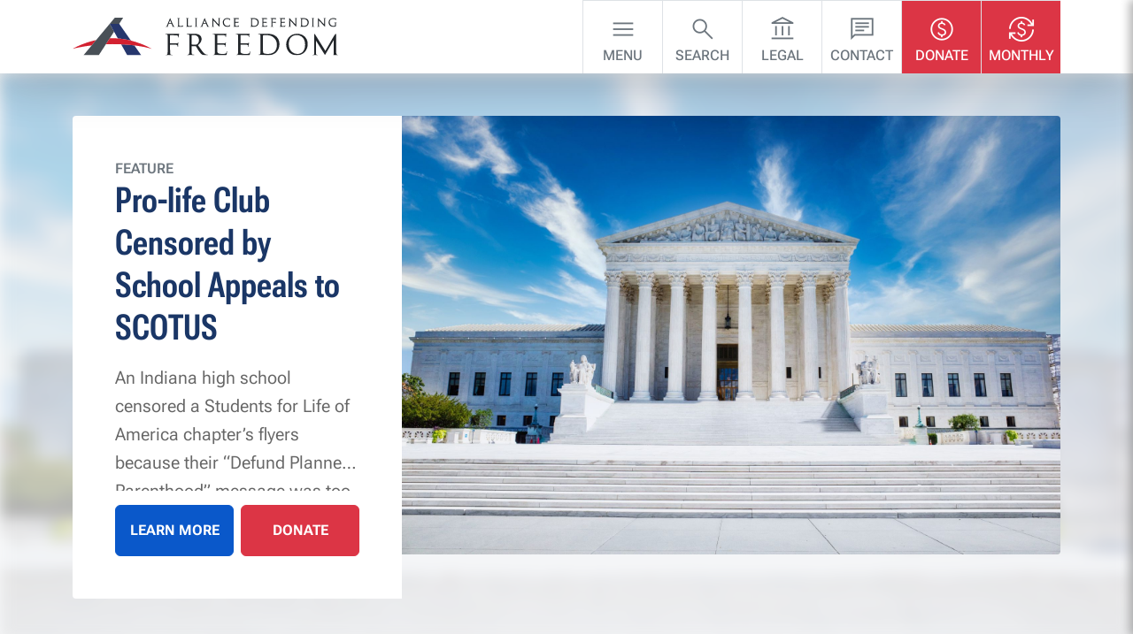

--- FILE ---
content_type: text/html; charset=UTF-8
request_url: https://adflegal.org/?utm_source=vanity-url&utm_medium=redirect&utm_campaign=alliancedefendingfreedom.org
body_size: 68921
content:
<!DOCTYPE html>
<html lang="en-US" prefix="og: http://ogp.me/ns# fb: http://ogp.me/ns/fb#">
<head>
	<meta charset="UTF-8" />
	<meta name="viewport" content="width=device-width, initial-scale=1" />
<meta name='robots' content='max-image-preview:large' />
<!-- Google Tag Manager -->
<script id="google-tag-manager-script" nonce="9JRMZ7yj3ZU1DEDz6LKweeFFrEqisKGQyixTIyvqCvk=">(function(w,d,s,l,i){w[l]=w[l]||[];w[l].push({'gtm.start':new Date().getTime(),event:'gtm.js'});var f=d.getElementsByTagName(s)[0],j=d.createElement(s),dl=l!='dataLayer'?'&l='+l:'';j.async=true;j.src='https://www.googletagmanager.com/gtm.js?id='+i+dl;var n=d.querySelector('[nonce]');n&&j.setAttribute('nonce',n.nonce||n.getAttribute('nonce'));f.parentNode.insertBefore(j,f);})(window,document,'script','dataLayer','GTM-PSNRCLF');</script>
<!-- End Google Tag Manager -->
<!-- Start VWO Async SmartCode -->
<link rel='preconnect' href='https://dev.visualwebsiteoptimizer.com' /> 
<script type='text/javascript' id='vwoCode' nonce="9JRMZ7yj3ZU1DEDz6LKweeFFrEqisKGQyixTIyvqCvk="> window._vwo_code || (function() { var account_id=974499, version=2.1, settings_tolerance=2000, hide_element='body', hide_element_style = 'opacity:0 !important;filter:alpha(opacity=0) !important;background:none !important;transition:none !important;', /* DO NOT EDIT BELOW THIS LINE */ f=false,w=window,d=document,v=d.querySelector('#vwoCode'),cK='_vwo_'+account_id+'_settings',cc={};try{var c=JSON.parse(localStorage.getItem('_vwo_'+account_id+'_config'));cc=c&&typeof c==='object'?c:{}}catch(e){}var stT=cc.stT==='session'?w.sessionStorage:w.localStorage;code={nonce:v&&v.nonce,use_existing_jquery:function(){return typeof use_existing_jquery!=='undefined'?use_existing_jquery:undefined},library_tolerance:function(){return typeof library_tolerance!=='undefined'?library_tolerance:undefined},settings_tolerance:function(){return cc.sT||settings_tolerance},hide_element_style:function(){return'{'+(cc.hES||hide_element_style)+'}'},hide_element:function(){if(performance.getEntriesByName('first-contentful-paint')[0]){return''}return typeof cc.hE==='string'?cc.hE:hide_element},getVersion:function(){return version},finish:function(e){if(!f){f=true;var t=d.getElementById('_vis_opt_path_hides');if(t)t.parentNode.removeChild(t);if(e)(new Image).src='https://dev.visualwebsiteoptimizer.com/ee.gif?a='+account_id+e}},finished:function(){return f},addScript:function(e){var t=d.createElement('script');t.type='text/javascript';if(e.src){t.src=e.src}else{t.text=e.text}v&&t.setAttribute('nonce',v.nonce);d.getElementsByTagName('head')[0].appendChild(t)},load:function(e,t){var n=this.getSettings(),i=d.createElement('script'),r=this;t=t||{};if(n){i.textContent=n;d.getElementsByTagName('head')[0].appendChild(i);if(!w.VWO||VWO.caE){stT.removeItem(cK);r.load(e)}}else{var o=new XMLHttpRequest;o.open('GET',e,true);o.withCredentials=!t.dSC;o.responseType=t.responseType||'text';o.onload=function(){if(t.onloadCb){return t.onloadCb(o,e)}if(o.status===200||o.status===304){_vwo_code.addScript({text:o.responseText})}else{_vwo_code.finish('&e=loading_failure:'+e)}};o.onerror=function(){if(t.onerrorCb){return t.onerrorCb(e)}_vwo_code.finish('&e=loading_failure:'+e)};o.send()}},getSettings:function(){try{var e=stT.getItem(cK);if(!e){return}e=JSON.parse(e);if(Date.now()>e.e){stT.removeItem(cK);return}return e.s}catch(e){return}},init:function(){if(d.URL.indexOf('__vwo_disable__')>-1)return;var e=this.settings_tolerance();w._vwo_settings_timer=setTimeout(function(){_vwo_code.finish();stT.removeItem(cK)},e);var t;if(this.hide_element()!=='body'){t=d.createElement('style');var n=this.hide_element(),i=n?n+this.hide_element_style():'',r=d.getElementsByTagName('head')[0];t.setAttribute('id','_vis_opt_path_hides');v&&t.setAttribute('nonce',v.nonce);t.setAttribute('type','text/css');if(t.styleSheet)t.styleSheet.cssText=i;else t.appendChild(d.createTextNode(i));r.appendChild(t)}else{t=d.getElementsByTagName('head')[0];var i=d.createElement('div');i.style.cssText='z-index: 2147483647 !important;position: fixed !important;left: 0 !important;top: 0 !important;width: 100% !important;height: 100% !important;background: white !important;';i.setAttribute('id','_vis_opt_path_hides');i.classList.add('_vis_hide_layer');t.parentNode.insertBefore(i,t.nextSibling)}var o=window._vis_opt_url||d.URL,s='https://dev.visualwebsiteoptimizer.com/j.php?a='+account_id+'&u='+encodeURIComponent(o)+'&vn='+version;if(w.location.search.indexOf('_vwo_xhr')!==-1){this.addScript({src:s})}else{this.load(s+'&x=true')}}};w._vwo_code=code;code.init();})(); </script>
<!-- End VWO Async SmartCode -->
<meta property="og:site_name" content="Alliance Defending Freedom" />
<meta property="og:url" content="https://adflegal.org/" />
<meta property="og:street_address" content="15100 N. 90th Street" />
<meta property="og:locality" content="Scottsdale" />
<meta property="og:region" content="AZ" />
<meta property="og:postal_code" content="85260" />
<meta property="og:country_name" content="US" />
<meta property="og:phone_number" content="+1-800-835-5233" />
<meta property="og:locale" content="en_US" />
<meta property="og:updated_time" content="2026-01-28T20:34:09+00:00" />
<meta property="og:type" content="website" />
<meta property="og:title" content="Home Page" />
<meta property="og:image" content="https://adflegal.org/wp-content/plugins/adfl-base/img/adf-og-default.png" />
<meta property="og:image:width" content="1200" />
<meta property="og:image:height" content="630" />
<meta property="fb:app_id" content="242855317565283" />
<meta name="twitter:card" content="summary_large_image" />
<meta name="twitter:site" content="@ADFLegal" />
<title>Alliance Defending Freedom</title>
<link rel="alternate" type="application/rss+xml" title="Alliance Defending Freedom &raquo; Feed" href="https://adflegal.org/feed/" />
<link rel="alternate" type="application/rss+xml" title="Alliance Defending Freedom &raquo; Comments Feed" href="https://adflegal.org/comments/feed/" />
<link rel="alternate" title="oEmbed (JSON)" type="application/json+oembed" href="https://adflegal.org/wp-json/oembed/1.0/embed?url=https%3A%2F%2Fadflegal.org%2F" />
<link rel="alternate" title="oEmbed (XML)" type="text/xml+oembed" href="https://adflegal.org/wp-json/oembed/1.0/embed?url=https%3A%2F%2Fadflegal.org%2F&#038;format=xml" />
<style id='wp-img-auto-sizes-contain-inline-css'>
img:is([sizes=auto i],[sizes^="auto," i]){contain-intrinsic-size:3000px 1500px}
/*# sourceURL=wp-img-auto-sizes-contain-inline-css */
</style>
<style id='global-styles-inline-css'>
:root{--wp--preset--aspect-ratio--square: 1;--wp--preset--aspect-ratio--4-3: 4/3;--wp--preset--aspect-ratio--3-4: 3/4;--wp--preset--aspect-ratio--3-2: 3/2;--wp--preset--aspect-ratio--2-3: 2/3;--wp--preset--aspect-ratio--16-9: 16/9;--wp--preset--aspect-ratio--9-16: 9/16;--wp--preset--color--black: #000000;--wp--preset--color--cyan-bluish-gray: #abb8c3;--wp--preset--color--white: #ffffff;--wp--preset--color--pale-pink: #f78da7;--wp--preset--color--vivid-red: #cf2e2e;--wp--preset--color--luminous-vivid-orange: #ff6900;--wp--preset--color--luminous-vivid-amber: #fcb900;--wp--preset--color--light-green-cyan: #7bdcb5;--wp--preset--color--vivid-green-cyan: #00d084;--wp--preset--color--pale-cyan-blue: #8ed1fc;--wp--preset--color--vivid-cyan-blue: #0693e3;--wp--preset--color--vivid-purple: #9b51e0;--wp--preset--color--adf-theme-white: #ffffff;--wp--preset--color--adf-theme-light-gray: #f7f7f7;--wp--preset--color--adf-theme-light-blue: #d7eff7;--wp--preset--gradient--vivid-cyan-blue-to-vivid-purple: linear-gradient(135deg,rgb(6,147,227) 0%,rgb(155,81,224) 100%);--wp--preset--gradient--light-green-cyan-to-vivid-green-cyan: linear-gradient(135deg,rgb(122,220,180) 0%,rgb(0,208,130) 100%);--wp--preset--gradient--luminous-vivid-amber-to-luminous-vivid-orange: linear-gradient(135deg,rgb(252,185,0) 0%,rgb(255,105,0) 100%);--wp--preset--gradient--luminous-vivid-orange-to-vivid-red: linear-gradient(135deg,rgb(255,105,0) 0%,rgb(207,46,46) 100%);--wp--preset--gradient--very-light-gray-to-cyan-bluish-gray: linear-gradient(135deg,rgb(238,238,238) 0%,rgb(169,184,195) 100%);--wp--preset--gradient--cool-to-warm-spectrum: linear-gradient(135deg,rgb(74,234,220) 0%,rgb(151,120,209) 20%,rgb(207,42,186) 40%,rgb(238,44,130) 60%,rgb(251,105,98) 80%,rgb(254,248,76) 100%);--wp--preset--gradient--blush-light-purple: linear-gradient(135deg,rgb(255,206,236) 0%,rgb(152,150,240) 100%);--wp--preset--gradient--blush-bordeaux: linear-gradient(135deg,rgb(254,205,165) 0%,rgb(254,45,45) 50%,rgb(107,0,62) 100%);--wp--preset--gradient--luminous-dusk: linear-gradient(135deg,rgb(255,203,112) 0%,rgb(199,81,192) 50%,rgb(65,88,208) 100%);--wp--preset--gradient--pale-ocean: linear-gradient(135deg,rgb(255,245,203) 0%,rgb(182,227,212) 50%,rgb(51,167,181) 100%);--wp--preset--gradient--electric-grass: linear-gradient(135deg,rgb(202,248,128) 0%,rgb(113,206,126) 100%);--wp--preset--gradient--midnight: linear-gradient(135deg,rgb(2,3,129) 0%,rgb(40,116,252) 100%);--wp--preset--font-size--small: 13px;--wp--preset--font-size--medium: 20px;--wp--preset--font-size--large: 36px;--wp--preset--font-size--x-large: 42px;--wp--preset--spacing--20: 0.44rem;--wp--preset--spacing--30: 0.67rem;--wp--preset--spacing--40: 1rem;--wp--preset--spacing--50: 1.5rem;--wp--preset--spacing--60: 2.25rem;--wp--preset--spacing--70: 3.38rem;--wp--preset--spacing--80: 5.06rem;--wp--preset--shadow--natural: 6px 6px 9px rgba(0, 0, 0, 0.2);--wp--preset--shadow--deep: 12px 12px 50px rgba(0, 0, 0, 0.4);--wp--preset--shadow--sharp: 6px 6px 0px rgba(0, 0, 0, 0.2);--wp--preset--shadow--outlined: 6px 6px 0px -3px rgb(255, 255, 255), 6px 6px rgb(0, 0, 0);--wp--preset--shadow--crisp: 6px 6px 0px rgb(0, 0, 0);}:root { --wp--style--global--content-size: 840px;--wp--style--global--wide-size: 1100px; }:where(body) { margin: 0; }.wp-site-blocks > .alignleft { float: left; margin-right: 2em; }.wp-site-blocks > .alignright { float: right; margin-left: 2em; }.wp-site-blocks > .aligncenter { justify-content: center; margin-left: auto; margin-right: auto; }:where(.is-layout-flex){gap: 0.5em;}:where(.is-layout-grid){gap: 0.5em;}.is-layout-flow > .alignleft{float: left;margin-inline-start: 0;margin-inline-end: 2em;}.is-layout-flow > .alignright{float: right;margin-inline-start: 2em;margin-inline-end: 0;}.is-layout-flow > .aligncenter{margin-left: auto !important;margin-right: auto !important;}.is-layout-constrained > .alignleft{float: left;margin-inline-start: 0;margin-inline-end: 2em;}.is-layout-constrained > .alignright{float: right;margin-inline-start: 2em;margin-inline-end: 0;}.is-layout-constrained > .aligncenter{margin-left: auto !important;margin-right: auto !important;}.is-layout-constrained > :where(:not(.alignleft):not(.alignright):not(.alignfull)){max-width: var(--wp--style--global--content-size);margin-left: auto !important;margin-right: auto !important;}.is-layout-constrained > .alignwide{max-width: var(--wp--style--global--wide-size);}body .is-layout-flex{display: flex;}.is-layout-flex{flex-wrap: wrap;align-items: center;}.is-layout-flex > :is(*, div){margin: 0;}body .is-layout-grid{display: grid;}.is-layout-grid > :is(*, div){margin: 0;}body{padding-top: 0px;padding-right: 0px;padding-bottom: 0px;padding-left: 0px;}a:where(:not(.wp-element-button)){text-decoration: underline;}:root :where(.wp-element-button, .wp-block-button__link){background-color: #32373c;border-width: 0;color: #fff;font-family: inherit;font-size: inherit;font-style: inherit;font-weight: inherit;letter-spacing: inherit;line-height: inherit;padding-top: calc(0.667em + 2px);padding-right: calc(1.333em + 2px);padding-bottom: calc(0.667em + 2px);padding-left: calc(1.333em + 2px);text-decoration: none;text-transform: inherit;}.has-black-color{color: var(--wp--preset--color--black) !important;}.has-cyan-bluish-gray-color{color: var(--wp--preset--color--cyan-bluish-gray) !important;}.has-white-color{color: var(--wp--preset--color--white) !important;}.has-pale-pink-color{color: var(--wp--preset--color--pale-pink) !important;}.has-vivid-red-color{color: var(--wp--preset--color--vivid-red) !important;}.has-luminous-vivid-orange-color{color: var(--wp--preset--color--luminous-vivid-orange) !important;}.has-luminous-vivid-amber-color{color: var(--wp--preset--color--luminous-vivid-amber) !important;}.has-light-green-cyan-color{color: var(--wp--preset--color--light-green-cyan) !important;}.has-vivid-green-cyan-color{color: var(--wp--preset--color--vivid-green-cyan) !important;}.has-pale-cyan-blue-color{color: var(--wp--preset--color--pale-cyan-blue) !important;}.has-vivid-cyan-blue-color{color: var(--wp--preset--color--vivid-cyan-blue) !important;}.has-vivid-purple-color{color: var(--wp--preset--color--vivid-purple) !important;}.has-adf-theme-white-color{color: var(--wp--preset--color--adf-theme-white) !important;}.has-adf-theme-light-gray-color{color: var(--wp--preset--color--adf-theme-light-gray) !important;}.has-adf-theme-light-blue-color{color: var(--wp--preset--color--adf-theme-light-blue) !important;}.has-black-background-color{background-color: var(--wp--preset--color--black) !important;}.has-cyan-bluish-gray-background-color{background-color: var(--wp--preset--color--cyan-bluish-gray) !important;}.has-white-background-color{background-color: var(--wp--preset--color--white) !important;}.has-pale-pink-background-color{background-color: var(--wp--preset--color--pale-pink) !important;}.has-vivid-red-background-color{background-color: var(--wp--preset--color--vivid-red) !important;}.has-luminous-vivid-orange-background-color{background-color: var(--wp--preset--color--luminous-vivid-orange) !important;}.has-luminous-vivid-amber-background-color{background-color: var(--wp--preset--color--luminous-vivid-amber) !important;}.has-light-green-cyan-background-color{background-color: var(--wp--preset--color--light-green-cyan) !important;}.has-vivid-green-cyan-background-color{background-color: var(--wp--preset--color--vivid-green-cyan) !important;}.has-pale-cyan-blue-background-color{background-color: var(--wp--preset--color--pale-cyan-blue) !important;}.has-vivid-cyan-blue-background-color{background-color: var(--wp--preset--color--vivid-cyan-blue) !important;}.has-vivid-purple-background-color{background-color: var(--wp--preset--color--vivid-purple) !important;}.has-adf-theme-white-background-color{background-color: var(--wp--preset--color--adf-theme-white) !important;}.has-adf-theme-light-gray-background-color{background-color: var(--wp--preset--color--adf-theme-light-gray) !important;}.has-adf-theme-light-blue-background-color{background-color: var(--wp--preset--color--adf-theme-light-blue) !important;}.has-black-border-color{border-color: var(--wp--preset--color--black) !important;}.has-cyan-bluish-gray-border-color{border-color: var(--wp--preset--color--cyan-bluish-gray) !important;}.has-white-border-color{border-color: var(--wp--preset--color--white) !important;}.has-pale-pink-border-color{border-color: var(--wp--preset--color--pale-pink) !important;}.has-vivid-red-border-color{border-color: var(--wp--preset--color--vivid-red) !important;}.has-luminous-vivid-orange-border-color{border-color: var(--wp--preset--color--luminous-vivid-orange) !important;}.has-luminous-vivid-amber-border-color{border-color: var(--wp--preset--color--luminous-vivid-amber) !important;}.has-light-green-cyan-border-color{border-color: var(--wp--preset--color--light-green-cyan) !important;}.has-vivid-green-cyan-border-color{border-color: var(--wp--preset--color--vivid-green-cyan) !important;}.has-pale-cyan-blue-border-color{border-color: var(--wp--preset--color--pale-cyan-blue) !important;}.has-vivid-cyan-blue-border-color{border-color: var(--wp--preset--color--vivid-cyan-blue) !important;}.has-vivid-purple-border-color{border-color: var(--wp--preset--color--vivid-purple) !important;}.has-adf-theme-white-border-color{border-color: var(--wp--preset--color--adf-theme-white) !important;}.has-adf-theme-light-gray-border-color{border-color: var(--wp--preset--color--adf-theme-light-gray) !important;}.has-adf-theme-light-blue-border-color{border-color: var(--wp--preset--color--adf-theme-light-blue) !important;}.has-vivid-cyan-blue-to-vivid-purple-gradient-background{background: var(--wp--preset--gradient--vivid-cyan-blue-to-vivid-purple) !important;}.has-light-green-cyan-to-vivid-green-cyan-gradient-background{background: var(--wp--preset--gradient--light-green-cyan-to-vivid-green-cyan) !important;}.has-luminous-vivid-amber-to-luminous-vivid-orange-gradient-background{background: var(--wp--preset--gradient--luminous-vivid-amber-to-luminous-vivid-orange) !important;}.has-luminous-vivid-orange-to-vivid-red-gradient-background{background: var(--wp--preset--gradient--luminous-vivid-orange-to-vivid-red) !important;}.has-very-light-gray-to-cyan-bluish-gray-gradient-background{background: var(--wp--preset--gradient--very-light-gray-to-cyan-bluish-gray) !important;}.has-cool-to-warm-spectrum-gradient-background{background: var(--wp--preset--gradient--cool-to-warm-spectrum) !important;}.has-blush-light-purple-gradient-background{background: var(--wp--preset--gradient--blush-light-purple) !important;}.has-blush-bordeaux-gradient-background{background: var(--wp--preset--gradient--blush-bordeaux) !important;}.has-luminous-dusk-gradient-background{background: var(--wp--preset--gradient--luminous-dusk) !important;}.has-pale-ocean-gradient-background{background: var(--wp--preset--gradient--pale-ocean) !important;}.has-electric-grass-gradient-background{background: var(--wp--preset--gradient--electric-grass) !important;}.has-midnight-gradient-background{background: var(--wp--preset--gradient--midnight) !important;}.has-small-font-size{font-size: var(--wp--preset--font-size--small) !important;}.has-medium-font-size{font-size: var(--wp--preset--font-size--medium) !important;}.has-large-font-size{font-size: var(--wp--preset--font-size--large) !important;}.has-x-large-font-size{font-size: var(--wp--preset--font-size--x-large) !important;}
/*# sourceURL=global-styles-inline-css */
</style>
<link rel='stylesheet' id='adf-global-libs-css' href='/wp-content/plugins/adf-globals/css/libs.min.css?ver=2.1.5' media='all' />
<link rel='stylesheet' id='main-css' href='/wp-content/themes/adfl-2025/assets/css/main.css?ver=202601230409' media='all' />
<link rel='stylesheet' id='bootscore-style-css' href='/wp-content/themes/adfl-2025/style.css?ver=202601230409' media='all' />
<script src="/wp-includes/js/jquery/jquery.min.js?ver=3.7.1" id="jquery-core-js" nonce="9JRMZ7yj3ZU1DEDz6LKweeFFrEqisKGQyixTIyvqCvk="></script>
<script src="/wp-includes/js/jquery/jquery-migrate.min.js?ver=3.4.1" id="jquery-migrate-js" nonce="9JRMZ7yj3ZU1DEDz6LKweeFFrEqisKGQyixTIyvqCvk="></script>
<script src="/wp-content/plugins/adf-globals/js/libs.min.js?ver=2.1.5" id="adf-global-libs-js" nonce="9JRMZ7yj3ZU1DEDz6LKweeFFrEqisKGQyixTIyvqCvk="></script>
<script src="/wp-content/plugins/adf-custom-search/js/site.js?ver=1.0.6" id="adf-custom-search-site-js" nonce="9JRMZ7yj3ZU1DEDz6LKweeFFrEqisKGQyixTIyvqCvk="></script>
<script src="/wp-content/plugins/adfl-base/js/site.min.js?ver=1.7.1" id="adfl-base-site-js" nonce="9JRMZ7yj3ZU1DEDz6LKweeFFrEqisKGQyixTIyvqCvk="></script>
<script src="/wp-content/themes/adfl-2025/assets/js/site.js?ver=202601230409" id="adfl-2025-site-js" nonce="9JRMZ7yj3ZU1DEDz6LKweeFFrEqisKGQyixTIyvqCvk="></script>
<link rel="https://api.w.org/" href="https://adflegal.org/wp-json/" /><link rel="alternate" title="JSON" type="application/json" href="https://adflegal.org/wp-json/wp/v2/pages/21225" /><link rel="EditURI" type="application/rsd+xml" title="RSD" href="https://adflegal.org/xmlrpc.php?rsd" />
<link rel="canonical" href="https://adflegal.org/" />
<script id='adf-custom-search-settings' nonce="9JRMZ7yj3ZU1DEDz6LKweeFFrEqisKGQyixTIyvqCvk=">const adfCustomSearchSettings = {"restBaseUrl":"wp-json","restSearchPath":"adf\/v1\/search","restSearchPostsPerPage":"5"};</script>
</head>

<body class="home wp-singular page-template-default page page-id-21225 wp-embed-responsive wp-theme-bootscore wp-child-theme-adfl-2025 no-sidebar">
<!-- Google Tag Manager (noscript) -->
<noscript><iframe src=https://www.googletagmanager.com/ns.html?id=GTM-PSNRCLF height='0' width='0' style='display:none;visibility:hidden'></iframe></noscript>
<!-- End Google Tag Manager (noscript) -->

<div class="wp-site-blocks">
<a class="skip-link visually-hidden-focusable" href="#main">Skip to Content</a>


<header id="masthead" class="wp-block-group site-header sticky-top bg-body-tertiary is-layout-flow wp-block-group-is-layout-flow">

    
    <nav id="nav-main" class="wp-block-group navbar navbar-expand-lg is-layout-flow wp-block-group-is-layout-flow">
  
      
      <div class="wp-block-group container is-layout-flow wp-block-group-is-layout-flow">
    
            
            <a class="navbar-brand" href="/">
                <img decoding="async" src="/wp-content/themes/adfl-2025/assets/img/logo/adf-logo.svg" alt="Alliance Defending Freedom Logo" class="d-td-none me-2 header-logo" />
            </a>
            
            <div class="offcanvas offcanvas-end" tabindex="-1" id="offcanvas-navbar">
                <div class="offcanvas-header">
                    <span class="h5 offcanvas-title">Menu</span>
                    <button type="button" class="btn-close text-reset" data-bs-dismiss="offcanvas" aria-label="Close"></button>
                </div>
            

            <div class="wp-block-adf-menu"><div class="offcanvas-body"><ul id="bootscore-navbar" class="navbar-nav ms-auto"><li  id="menu-item-21131" class="global-nav-expand menu-item menu-item-type-custom menu-item-object-custom nav-item nav-item-21131"><a href="#" class="nav-link ">Menu</a></li>
<li  id="menu-item-21139" class="global-nav-search menu-item menu-item-type-post_type menu-item-object-page nav-item nav-item-21139"><a href="https://adflegal.org/search/" class="nav-link ">Search</a></li>
<li  id="menu-item-21138" class="global-nav-legal menu-item menu-item-type-post_type menu-item-object-page nav-item nav-item-21138"><a href="https://adflegal.org/request-legal-help/" class="nav-link ">Legal</a></li>
<li  id="menu-item-21136" class="global-nav-contact menu-item menu-item-type-post_type menu-item-object-page nav-item nav-item-21136"><a href="https://adflegal.org/contact-us/" class="nav-link ">Contact</a></li>
<li  id="menu-item-21137" class="global-nav-donate menu-item menu-item-type-post_type menu-item-object-page nav-item nav-item-21137"><a href="https://adflegal.org/donate/" class="nav-link ">Donate</a></li>
<li  id="menu-item-404834" class="global-nav-monthly menu-item menu-item-type-post_type menu-item-object-support nav-item nav-item-404834"><a href="https://adflegal.org/support/recurring-donate/" class="nav-link ">Monthly</a></li>
</ul></div></div>

            
            </div>

            <div class="header-actions">

              <button class="global-nav-expand-mobile btn btn-outline-secondary p-1 d-lg-none ms-1 ms-md-2 nav-toggler d-flex align-items-center" type="button">
                <span class="material-symbols-sharp gms-wght-300 adf-fs-11">menu</span><span class="visually-hidden-focusable">Menu</span>
              </button>

            </div>
            

        </div>
        
  
    </nav>
    
  
</header>



<div id="side-menu-container" class="wp-block-group side-menu is-layout-flow wp-block-group-is-layout-flow">

    
    <button id="close-side-menu" type="button" class="btn-close text-reset" aria-label="Close"></button>
    

    
    <figure class="wp-block-image size-full rounded-0"><img decoding="async" class="py-1 w-60" src="/wp-content/themes/adfl-2025/assets/img/logo/adf-logo.svg" alt="ADF Logo"/></figure>
    

    <form novalidate="novalidate" role="search" method="get" action="https://adflegal.org/" class="wp-block-search__button-outside wp-block-search__icon-button mt-3 wp-block-search"    ><label class="wp-block-search__label screen-reader-text" for="wp-block-search__input-1" >Search</label><div class="wp-block-search__inside-wrapper" ><input class="wp-block-search__input form-control" id="wp-block-search__input-1" placeholder="Search..." value="" type="search" name="s" required /><button aria-label="" class="wp-block-search__button btn btn-outline-secondary has-icon wp-element-button" type="submit" ><span class="material-symbols-sharp gms-wght-300 adf-fs-9">search</span></button></div></form>
    <div class="wp-block-adf-menu"><div id="side-menu-top" class="mt-3"><ul id="menu-side-menu-top" class="menu"><li id="menu-item-21141" class="menu-item menu-item-type-taxonomy menu-item-object-category menu-item-has-children menu-item-21141"><a href="https://adflegal.org/category/about-us/">About Us</a>
<ul class="sub-menu">
	<li id="menu-item-21140" class="menu-item menu-item-type-post_type menu-item-object-page menu-item-21140"><a href="https://adflegal.org/about/">About ADF</a></li>
	<li id="menu-item-21149" class="menu-item menu-item-type-post_type menu-item-object-page menu-item-21149"><a href="https://adflegal.org/careers/">Careers</a></li>
	<li id="menu-item-21132" class="menu-item menu-item-type-custom menu-item-object-custom menu-item-21132"><a href="https://adfinternational.org/">International</a></li>
	<li id="menu-item-116588" class="menu-item menu-item-type-custom menu-item-object-custom menu-item-116588"><a href="https://adfaction.org/">ADF Action</a></li>
	<li id="menu-item-24045" class="menu-item menu-item-type-post_type menu-item-object-page menu-item-24045"><a href="https://adflegal.org/about/financials/">Financial Accountability</a></li>
</ul>
</li>
<li id="menu-item-21144" class="menu-item menu-item-type-taxonomy menu-item-object-category menu-item-has-children menu-item-21144"><a href="https://adflegal.org/category/focus/">Issues</a>
<ul class="sub-menu">
	<li id="menu-item-21499" class="menu-item menu-item-type-post_type menu-item-object-page menu-item-21499"><a href="https://adflegal.org/issues/free-speech/">Free Speech</a></li>
	<li id="menu-item-21503" class="menu-item menu-item-type-post_type menu-item-object-page menu-item-21503"><a href="https://adflegal.org/issues/parental-rights/">Parental Rights</a></li>
	<li id="menu-item-21502" class="menu-item menu-item-type-post_type menu-item-object-page menu-item-21502"><a href="https://adflegal.org/issues/religious-freedom/">Religious Freedom</a></li>
	<li id="menu-item-21500" class="menu-item menu-item-type-post_type menu-item-object-page menu-item-21500"><a href="https://adflegal.org/issues/sanctity-of-life/">Sanctity of Life</a></li>
	<li id="menu-item-21501" class="menu-item menu-item-type-post_type menu-item-object-page menu-item-21501"><a href="https://adflegal.org/issues/marriage-and-family/">Marriage &#038; Family</a></li>
</ul>
</li>
<li id="menu-item-24044" class="menu-item menu-item-type-taxonomy menu-item-object-category menu-item-has-children menu-item-24044"><a href="https://adflegal.org/category/news-commentary/">News &amp; Commentary</a>
<ul class="sub-menu">
	<li id="menu-item-21972" class="menu-item menu-item-type-post_type menu-item-object-page menu-item-21972"><a href="https://adflegal.org/articles/">Articles</a></li>
	<li id="menu-item-21164" class="menu-item menu-item-type-post_type menu-item-object-page menu-item-21164"><a href="https://adflegal.org/media/">Press Releases</a></li>
	<li id="menu-item-21150" class="menu-item menu-item-type-post_type menu-item-object-page menu-item-21150"><a href="https://adflegal.org/cases/">Cases to Watch</a></li>
	<li id="menu-item-21147" class="menu-item menu-item-type-post_type menu-item-object-page menu-item-21147"><a href="https://adflegal.org/us-supreme-court/">Supreme Court</a></li>
	<li id="menu-item-24047" class="menu-item menu-item-type-post_type menu-item-object-page menu-item-24047"><a href="https://adflegal.org/faith-and-justice/">Magazine</a></li>
</ul>
</li>
<li id="menu-item-21142" class="menu-item menu-item-type-taxonomy menu-item-object-category menu-item-has-children menu-item-21142"><a href="https://adflegal.org/category/alliances/">Alliances</a>
<ul class="sub-menu">
	<li id="menu-item-21156" class="menu-item menu-item-type-post_type menu-item-object-page menu-item-21156"><a href="https://adflegal.org/for-attorneys/attorney-network/">Attorney Network</a></li>
	<li id="menu-item-21133" class="menu-item menu-item-type-custom menu-item-object-custom menu-item-21133"><a href="https://www.adfchurchalliance.org/">Church &#038; Ministry</a></li>
	<li id="menu-item-21157" class="menu-item menu-item-type-post_type menu-item-object-page menu-item-21157"><a href="https://adflegal.org/corporate-affairs/">Corporate Affairs</a></li>
</ul>
</li>
<li id="menu-item-21145" class="menu-item menu-item-type-taxonomy menu-item-object-category menu-item-has-children menu-item-21145"><a href="https://adflegal.org/category/training/">Training &#038; Resources</a>
<ul class="sub-menu">
	<li id="menu-item-21158" class="menu-item menu-item-type-post_type menu-item-object-page menu-item-21158"><a href="https://adflegal.org/training/blackstone/">Law Students</a></li>
	<li id="menu-item-21161" class="menu-item menu-item-type-post_type menu-item-object-page menu-item-21161"><a href="https://adflegal.org/training/young-lawyers-academy/">Young Lawyers</a></li>
	<li id="menu-item-21160" class="menu-item menu-item-type-post_type menu-item-object-page menu-item-21160"><a href="https://adflegal.org/training/legal-academy/">Attorney CLE</a></li>
	<li id="menu-item-21159" class="menu-item menu-item-type-post_type menu-item-object-page menu-item-21159"><a href="https://adflegal.org/training/journalism-academy/">Journalism</a></li>
	<li id="menu-item-21163" class="menu-item menu-item-type-post_type menu-item-object-page menu-item-21163"><a href="https://adflegal.org/resources/">Resources</a></li>
</ul>
</li>
<li id="menu-item-21143" class="menu-item menu-item-type-taxonomy menu-item-object-category menu-item-has-children menu-item-21143"><a href="https://adflegal.org/category/connect/">Connect</a>
<ul class="sub-menu">
	<li id="menu-item-24048" class="menu-item menu-item-type-post_type menu-item-object-page menu-item-24048"><a href="https://adflegal.org/contact-us/">Contact Us</a></li>
	<li id="menu-item-24049" class="menu-item menu-item-type-post_type menu-item-object-page menu-item-24049"><a href="https://adflegal.org/request-legal-help/">Request Legal Help</a></li>
	<li id="menu-item-24051" class="menu-item menu-item-type-custom menu-item-object-custom menu-item-24051"><a href="/support/prayer/">Prayer</a></li>
	<li id="menu-item-21165" class="menu-item menu-item-type-post_type menu-item-object-page menu-item-21165"><a href="https://adflegal.org/email-sign-up/">Email Sign-Up</a></li>
	<li id="menu-item-21974" class="menu-item menu-item-type-post_type menu-item-object-page menu-item-21974"><a href="https://adflegal.org/speaker-invitation-request/">Speaker Request</a></li>
</ul>
</li>
<li id="menu-item-21146" class="menu-item menu-item-type-taxonomy menu-item-object-category menu-item-has-children menu-item-21146"><a href="https://adflegal.org/category/give/">Give</a>
<ul class="sub-menu">
	<li id="menu-item-150588" class="menu-item menu-item-type-post_type menu-item-object-page menu-item-150588"><a href="https://adflegal.org/donate/">Donate Now</a></li>
	<li id="menu-item-342445" class="menu-item menu-item-type-post_type menu-item-object-page menu-item-342445"><a href="https://adflegal.org/donate/monthly/">Give Monthly</a></li>
	<li id="menu-item-21134" class="menu-item menu-item-type-custom menu-item-object-custom menu-item-21134"><a href="https://adfplannedgiving.org/">Planned Giving</a></li>
	<li id="menu-item-21167" class="menu-item menu-item-type-post_type menu-item-object-page menu-item-21167"><a href="https://adflegal.org/support/">Other Ways to Give</a></li>
</ul>
</li>
</ul></div></div>
    <div class="wp-block-adf-menu"><div id="side-menu-bottom" class="mt-5 mb-2"><ul id="menu-side-menu-bottom" class="menu"><li id="menu-item-21171" class="menu-item menu-item-type-post_type menu-item-object-page menu-item-21171"><a href="https://adflegal.org/request-legal-help/">Request Legal Help</a></li>
<li id="menu-item-21169" class="menu-item menu-item-type-post_type menu-item-object-page menu-item-21169"><a href="https://adflegal.org/contact-us/">Contact Support</a></li>
<li id="menu-item-21170" class="menu-item menu-item-type-post_type menu-item-object-page menu-item-21170"><a href="https://adflegal.org/donate/">Donate Now</a></li>
<li id="menu-item-404835" class="menu-item menu-item-type-post_type menu-item-object-support menu-item-404835"><a href="https://adflegal.org/support/recurring-donate/">Donate Monthly</a></li>
</ul></div></div>

    
    <div class="wp-block-group my-3 ps-2 is-layout-flow wp-block-group-is-layout-flow">
    
<ul class="list-inline mb-0">
    <li class="list-inline-item m-0">
        <a class="text-decoration-none adf-hover-opacity-90" href="https://www.facebook.com/AllianceDefendingFreedom" target="_blank" title="Facebook">
            <svg class="adf-social-icon bg-facebook text-white rounded-circle" fill="currentColor" xmlns="http://www.w3.org/2000/svg" viewBox="0 0 640 640"><!--!Font Awesome Free v7.0.0 by @fontawesome - https://fontawesome.com License - https://fontawesome.com/license/free Copyright 2025 Fonticons, Inc.--><path d="M240 363.3L240 576L356 576L356 363.3L442.5 363.3L460.5 265.5L356 265.5L356 230.9C356 179.2 376.3 159.4 428.7 159.4C445 159.4 458.1 159.8 465.7 160.6L465.7 71.9C451.4 68 416.4 64 396.2 64C289.3 64 240 114.5 240 223.4L240 265.5L174 265.5L174 363.3L240 363.3z"/></svg>
        </a>
    </li><li class="list-inline-item m-0 ms-3 ms-md-2 ms-lg-3 ms-xl-4">
        <a class="text-decoration-none adf-hover-opacity-90" href="https://www.instagram.com/alliancedefendingfreedom" target="_blank" title="Instagram">
            <svg class="adf-social-icon bg-instagram text-white rounded-circle" fill="currentColor" xmlns="http://www.w3.org/2000/svg" viewBox="0 0 640 640"><!--!Font Awesome Free v7.0.0 by @fontawesome - https://fontawesome.com License - https://fontawesome.com/license/free Copyright 2025 Fonticons, Inc.--><path d="M320.3 205C256.8 204.8 205.2 256.2 205 319.7C204.8 383.2 256.2 434.8 319.7 435C383.2 435.2 434.8 383.8 435 320.3C435.2 256.8 383.8 205.2 320.3 205zM319.7 245.4C360.9 245.2 394.4 278.5 394.6 319.7C394.8 360.9 361.5 394.4 320.3 394.6C279.1 394.8 245.6 361.5 245.4 320.3C245.2 279.1 278.5 245.6 319.7 245.4zM413.1 200.3C413.1 185.5 425.1 173.5 439.9 173.5C454.7 173.5 466.7 185.5 466.7 200.3C466.7 215.1 454.7 227.1 439.9 227.1C425.1 227.1 413.1 215.1 413.1 200.3zM542.8 227.5C541.1 191.6 532.9 159.8 506.6 133.6C480.4 107.4 448.6 99.2 412.7 97.4C375.7 95.3 264.8 95.3 227.8 97.4C192 99.1 160.2 107.3 133.9 133.5C107.6 159.7 99.5 191.5 97.7 227.4C95.6 264.4 95.6 375.3 97.7 412.3C99.4 448.2 107.6 480 133.9 506.2C160.2 532.4 191.9 540.6 227.8 542.4C264.8 544.5 375.7 544.5 412.7 542.4C448.6 540.7 480.4 532.5 506.6 506.2C532.8 480 541 448.2 542.8 412.3C544.9 375.3 544.9 264.5 542.8 227.5zM495 452C487.2 471.6 472.1 486.7 452.4 494.6C422.9 506.3 352.9 503.6 320.3 503.6C287.7 503.6 217.6 506.2 188.2 494.6C168.6 486.8 153.5 471.7 145.6 452C133.9 422.5 136.6 352.5 136.6 319.9C136.6 287.3 134 217.2 145.6 187.8C153.4 168.2 168.5 153.1 188.2 145.2C217.7 133.5 287.7 136.2 320.3 136.2C352.9 136.2 423 133.6 452.4 145.2C472 153 487.1 168.1 495 187.8C506.7 217.3 504 287.3 504 319.9C504 352.5 506.7 422.6 495 452z"/></svg>
        </a>
    </li><li class="list-inline-item m-0 ms-3 ms-md-2 ms-lg-3 ms-xl-4">
        <a class="text-decoration-none adf-hover-opacity-90" href="https://twitter.com/ADFLegal" target="_blank" title="X/Twitter">
            <svg class="adf-social-icon bg-twitter text-white rounded-circle" fill="currentColor" xmlns="http://www.w3.org/2000/svg" viewBox="0 0 640 640"><!--!Font Awesome Free v7.0.0 by @fontawesome - https://fontawesome.com License - https://fontawesome.com/license/free Copyright 2025 Fonticons, Inc.--><path d="M453.2 112L523.8 112L369.6 288.2L551 528L409 528L297.7 382.6L170.5 528L99.8 528L264.7 339.5L90.8 112L236.4 112L336.9 244.9L453.2 112zM428.4 485.8L467.5 485.8L215.1 152L173.1 152L428.4 485.8z"/></svg>
        </a>
    </li><li class="list-inline-item m-0 ms-3 ms-md-2 ms-lg-3 ms-xl-4">
        <a class="text-decoration-none adf-hover-opacity-90" href="https://www.linkedin.com/company/alliance-defending-freedom" target="_blank" title="LinkedIn">
            <svg class="adf-social-icon bg-linkedin text-white rounded-circle" fill="currentColor" xmlns="http://www.w3.org/2000/svg" viewBox="0 0 640 640"><!--!Font Awesome Free v7.0.0 by @fontawesome - https://fontawesome.com License - https://fontawesome.com/license/free Copyright 2025 Fonticons, Inc.--><path d="M196.3 512L103.4 512L103.4 212.9L196.3 212.9L196.3 512zM149.8 172.1C120.1 172.1 96 147.5 96 117.8C96 103.5 101.7 89.9 111.8 79.8C121.9 69.7 135.6 64 149.8 64C164 64 177.7 69.7 187.8 79.8C197.9 89.9 203.6 103.6 203.6 117.8C203.6 147.5 179.5 172.1 149.8 172.1zM543.9 512L451.2 512L451.2 366.4C451.2 331.7 450.5 287.2 402.9 287.2C354.6 287.2 347.2 324.9 347.2 363.9L347.2 512L254.4 512L254.4 212.9L343.5 212.9L343.5 253.7L344.8 253.7C357.2 230.2 387.5 205.4 432.7 205.4C526.7 205.4 544 267.3 544 347.7L544 512L543.9 512z"/></svg>
        </a>
    </li><li class="list-inline-item m-0 ms-3 ms-md-2 ms-lg-3 ms-xl-4">
        <a class="text-decoration-none adf-hover-opacity-90" href="https://www.youtube.com/@AllianceDefends" target="_blank" title="YouTube">
            <svg class="adf-social-icon bg-youtube text-white rounded-circle" fill="currentColor" xmlns="http://www.w3.org/2000/svg" viewBox="0 0 640 640"><!--!Font Awesome Free v7.0.0 by @fontawesome - https://fontawesome.com License - https://fontawesome.com/license/free Copyright 2025 Fonticons, Inc.--><path d="M581.7 188.1C575.5 164.4 556.9 145.8 533.4 139.5C490.9 128 320.1 128 320.1 128C320.1 128 149.3 128 106.7 139.5C83.2 145.8 64.7 164.4 58.4 188.1C47 231 47 320.4 47 320.4C47 320.4 47 409.8 58.4 452.7C64.7 476.3 83.2 494.2 106.7 500.5C149.3 512 320.1 512 320.1 512C320.1 512 490.9 512 533.5 500.5C557 494.2 575.5 476.3 581.8 452.7C593.2 409.8 593.2 320.4 593.2 320.4C593.2 320.4 593.2 231 581.8 188.1zM264.2 401.6L264.2 239.2L406.9 320.4L264.2 401.6z"/></svg>
        </a>
    </li>
</ul>


    </div>
    
</div>



<main id="main" class="wp-block-group is-layout-flow wp-block-group-is-layout-flow">

    
    <div class="wp-block-group content-area is-layout-flow wp-block-group-is-layout-flow">
		<div class="entry-content alignfull wp-block-post-content is-layout-flow wp-block-post-content-is-layout-flow"><div class="adf-home-jumbotron adf-jumbotron position-relative py-5 overflow-hidden wp-block-adf-home-jumbotron">
    <div class="adf-jumbotron-background position-absolute top-0 start-0 end-0 bottom-0" style="background-image: url('https://adflegal.org/wp-content/uploads/2026/01/supreme-court-front-sunny.jpg')"></div>	<div class="container adf-jumbotron-content">
		<div class="row g-0">
			<div class="col-12 col-xl-4 order-2 order-xl-1 bg-white p-5 d-xl-flex flex-xl-column justify-content-xl-center rounded-bottom-1 rounded-bottom-xl-0 rounded-start-xl-1">
                <div class="text-uppercase text-secondary fw-semibold">Feature</div>
                <h2 class="fs-1 mb-3">Pro-life Club Censored by School Appeals to SCOTUS</h2>
                <div class="fs-5 mb-3 line-clamp line-clamp-xl-4 line-clamp-xxl-7">
<p>An Indiana high school censored a Students for Life of America chapter’s flyers because their “Defund Planned Parenthood” message was too “political.”</p>
</div>                <div class=" row g-2"><div class="col-12 col-sm-6"><a class="btn fw-bold py-3 w-100 learn-more btn-primary" href="https://adflegal.org/article/high-school-shuts-down-pro-life-club-being-too-political/?sourcecode=11039292_r200">LEARN MORE</a></div><div class="col-12 col-sm-6"><a class="btn fw-bold py-3 w-100 donate btn-danger" href="https://adflegal.org/support/ed-noblesville?sourcecode=11039293_r200">DONATE</a></div></div>			</div>
			<div class="col-12 col-xl-8 order-1 order-xl-2 p-0">
                <img fetchpriority="high" decoding="async" width="1980" height="1320" src="https://adflegal.org/wp-content/uploads/2026/01/supreme-court-front-sunny.jpg" class="w-100 w-xl-auto h-xl-100 rounded-top-1 rounded-top-xl-0 rounded-end-xl-1 wp-post-image" alt="" srcset="https://adflegal.org/wp-content/uploads/2026/01/supreme-court-front-sunny.jpg 1980w, https://adflegal.org/wp-content/uploads/2026/01/supreme-court-front-sunny-500x333.jpg 500w, https://adflegal.org/wp-content/uploads/2026/01/supreme-court-front-sunny-1024x683.jpg 1024w, https://adflegal.org/wp-content/uploads/2026/01/supreme-court-front-sunny-768x512.jpg 768w, https://adflegal.org/wp-content/uploads/2026/01/supreme-court-front-sunny-1536x1024.jpg 1536w" sizes="(max-width: 1980px) 100vw, 1980px" />            </div>
		</div>
	</div>
</div>



<div class="my-5 wp-block-adf-article-list">
    <div class="container">
        <div class="row justify-content-left mx-auto g-5 g-xxl-0">
            <div class="col-md-9 col-lg-6 col-xxl-5">
                <h3 class="mb-2">Featured Article</h3>
                <div>
                    <a class="d-block self-clear py-3 text-decoration-none adf-hover-underline text-primary adf-fs-8" href="https://adflegal.org/article/buffer-zones-where-free-speech-goes-to-die/"><img decoding="async" width="900" height="600" src="https://adflegal.org/wp-content/uploads/2025/09/livia-tossici-bolt-3x2-uncompressed.jpg" class="rounded-2 mb-2 wp-post-image" alt="" srcset="https://adflegal.org/wp-content/uploads/2025/09/livia-tossici-bolt-3x2-uncompressed.jpg 900w, https://adflegal.org/wp-content/uploads/2025/09/livia-tossici-bolt-3x2-uncompressed-500x333.jpg 500w, https://adflegal.org/wp-content/uploads/2025/09/livia-tossici-bolt-3x2-uncompressed-768x512.jpg 768w" sizes="(max-width: 900px) 100vw, 900px" />“Buffer Zones”: Where Free Speech Goes to Die</a>                </div>
            </div>

            <div class="col-md-9 col-lg-6 col-xxl-5 offset-xxl-1">
                <h3 class="mb-2">Recent Articles</h3>
                
                                    <a class="d-flex justify-content-left self-clear py-3 text-decoration-none adf-hover-underline text-primary adf-fs-7" href="https://adflegal.org/article/canada-is-trying-to-combat-hate-speech-by-stripping-religious-protections/"><img decoding="async" width="150" height="150" src="https://adflegal.org/wp-content/uploads/2026/01/bible-canada-flag-background-150x150.jpg" class="rounded-2 adf-1x1-100px me-3 float-start wp-post-image" alt="" /><span class="d-block">Canada Is Trying to Combat “Hate Speech” by Stripping Religious Protections</span></a><hr class="m-0"><a class="d-flex justify-content-left self-clear py-3 text-decoration-none adf-hover-underline text-primary adf-fs-7" href="https://adflegal.org/article/march-for-life-2026/"><img loading="lazy" decoding="async" width="150" height="150" src="https://adflegal.org/wp-content/uploads/2026/01/march-for-life-2026-adf-group-shot-150x150.jpg" class="rounded-2 adf-1x1-100px me-3 float-start wp-post-image" alt="" /><span class="d-block">We March Because We Care</span></a><hr class="m-0"><a class="d-flex justify-content-left self-clear py-3 text-decoration-none adf-hover-underline text-primary adf-fs-7" href="https://adflegal.org/article/does-aclu-know-what-sex-means/"><img loading="lazy" decoding="async" width="150" height="150" src="https://adflegal.org/wp-content/uploads/2024/02/Male-and-Female-Gender-Symbols-150x150.jpg" class="rounded-2 adf-1x1-100px me-3 float-start wp-post-image" alt="" /><span class="d-block">Does the ACLU Know What &#039;Sex&#039; Means?</span></a><hr class="m-0">                
                <p>
                    <a class="d-block text-dark text-decoration-none adf-hover-underline py-2 adf-fs-6" href="/articles/must-read/">
                        Read More <span class="material-symbols-sharp ms-1 lh-1 align-middle" aria-hidden="true">keyboard_double_arrow_right</span>
                    </a>
                </p>
            </div>
        </div>
    </div>
</div>



<div class="py-5 bg-dark text-light wp-block-adf-stats">
    <div class="container">
        <div class="row row-cols-1 row-cols-sm-2 row-cols-lg-4 justify-content-center g-5 mx-auto">
        
            <div class="col text-center">
                <div class="paragraph">
                    <div class="fs-3 fw-light">16</div>
                    <div class="text-white-50">Supreme Court Victories</div>
                </div>
            </div>
            
            <div class="col text-center">
                <div class="paragraph">
                    <div class="fs-3 fw-light">~80%</div>
                    <div class="text-white-50">Win Rate</div>
                </div>
            </div>
            
            <div class="col text-center">
                <div class="paragraph">
                    <div class="fs-3 fw-light">32+</div>
                    <div class="text-white-50">Years of Defending Your Rights</div>
                </div>
            </div>
            
            <div class="col text-center">
                <div class="paragraph">
                    <div class="fs-3 fw-light">5,200+</div>
                    <div class="text-white-50">Network Attorneys</div>
                </div>
            </div>
            
        </div>
    </div>
</div>



<div class="generational-wins wp-block-adf-generational-wins">
  <div class="container">
    <div class="row generational-wins-header">
      <h3>Generational Wins</h3>
      <p class="mb-0"><a href="/about/">Learn how ADF is protecting future generations.</a></p>
      <p><a href="/generational-wins-prayer/">Sign up to Pray for Freedom’s Future.</a></p>
    </div>
    <div class="row">
      <div class="justify-content-center horizontal-accordion-wrapper">
        <div class="horizontal-accordion mb-4">
          <div class="slide border">
            <div class="title text-uppercase text-white h6 adf-fs-7 bg-dark p-3 mb-0">Protect Life</div>

            <div class="caption p-4 text-center">
              <div class="fs-4 fw-semibold text-white">Life Is Safeguarded</div>
              <div class="lead pb-2"> Guaranteeing the <a href="/issues/sanctity-of-life/">right&nbsp;to&nbsp;life</a> from conception to natural death.</div>
              <div class="text-white">We advocate for laws and legal precedents that protect the value and dignity of each individual human being’s life.</div>
            </div>
          </div>

          <div class="slide border">
            <div class="title text-uppercase text-white h6 adf-fs-7 bg-dark p-3 mb-0">Religious Freedom</div>

            <div class="caption p-4 text-center">
              <div class="fs-4 fw-semibold text-white">Religious Freedom Prevails</div>
              <div class="lead pb-2">Restoring religious freedom as a fundamental right.</div>
              <div class="text-white">We promote the freedom of every person to <a href="/issues/religious-freedom/">live&nbsp;out&nbsp;their&nbsp;religious&nbsp;convictions</a> in the public square, just as in the home or a place of worship.</div>
            </div>
          </div>

          <div class="slide border">
            <div class="title text-uppercase text-white h6 adf-fs-7 bg-dark p-3 mb-0">Free Speech</div>

            <div class="caption p-4 text-center">
              <div class="fs-4 fw-semibold text-white">All Can Speak Freely</div>
              <div class="lead pb-2">Securing free speech for all.</div>
              <div class="text-white"><a href="/issues/free-speech/">We&nbsp;protect&nbsp;free&nbsp;speech</a> in every sector of society including in public schools and universities because today’s students are tomorrow’s leaders.</div>
            </div>
          </div>

          <div class="slide border">
            <div class="title text-uppercase text-white h6 adf-fs-7 bg-dark p-3 mb-0">Marriage &amp; Family</div>

            <div class="caption p-4 text-center">
              <div class="fs-4 fw-semibold text-white">Marriage And Family Are Protected</div>
              <div class="lead pb-2">Ensuring the law respects God’s created order for marriage, the family, and human sexuality.</div>
              <div class="text-white">We advocate for laws and precedents that promote human flourishing by recognizing the important differences between men and women and <a href="/issues/marriage/">honoring&nbsp;God’s&nbsp;design&nbsp;for&nbsp;marriage</a> between one man and one woman.</div>
            </div>
          </div>

          <div class="slide border">
            <div class="title text-uppercase text-white h6 adf-fs-7 bg-dark p-3 mb-0">Parental Rights</div>

            <div class="caption p-4 text-center">
              <div class="fs-4 fw-semibold text-white">Parental Rights Are Guaranteed</div>
              <div class="lead pb-2">Guaranteeing the fundamental rights of parents to direct the upbringing and education of their children. </div>
              <div class="text-white">We advocate for laws and precedents that <a href="/issues/parental-rights/">protect&nbsp;parental&nbsp;rights</a> with the same strict legal standard that protects other fundamental rights.</div>
            </div>
          </div>
        </div>
      </div>
    </div>
  </div>
</div>



<div class="wp-block-group container is-layout-flow wp-block-group-is-layout-flow"><div class="wp-block-adf-youtube-playlist"><div class="youtube-playlist-via-modal " data-playlist-id="PLrfBG_mY_WClFnG3XRKHzpQfHb8ZCEgvp">
            <div class="row g-5 justify-content-center mx-auto py-5">
                <div class="col-12 col-lg-10 col-xl-8 px-xl-0">
                    <div class="ratio ratio-16x9 placeholder-glow">
                        <div class="placeholder bg-secondary rounded-3 d-flex align-items-center justify-content-center">
                            <div class="text-center">
                                <div class="spinner-border text-secondary mb-3" role="status"><span class="visually-hidden">Loading&#8230;</span></div>
                                <div class="text-dark small">Loading playlist&#8230;</div>
                            </div>
                        </div>
                    </div>
                    <div class="mt-3 placeholder-glow">
                        <span class="placeholder col-8 fw-semibold"></span>
                    </div>
                </div>
                
                <!-- Playlist Items Placeholder -->
                <div class="col-12 col-md-9 col-lg-8 col-xl-6 col-xxl-4">
                    <div class="row g-3">
                        <div class="col-12">
                            <div class="row g-3">
                                <div class="col-6">
                                    <div class="ratio ratio-16x9 placeholder-glow">
                                        <div class="placeholder bg-secondary rounded-3 d-flex align-items-center justify-content-center">
                                            <img decoding="async" class="adf-1x1-50px" src="/wp-content/themes/adfl-2025/assets/img/icons/youtube.svg" alt="YouTube Logo"/>
                                        </div>
                                    </div>
                                </div>
                                <div class="col-6">
                                    <div class="placeholder-glow">
                                        <span class="placeholder col-12 small"></span>
                                        <span class="placeholder col-9 small"></span>
                                        <span class="placeholder col-7 small"></span>
                                    </div>
                                </div>
                            </div>
                        </div>
                        <div class="col-12">
                            <div class="row g-3">
                                <div class="col-6">
                                    <div class="ratio ratio-16x9 placeholder-glow">
                                        <div class="placeholder bg-secondary rounded-3 d-flex align-items-center justify-content-center">
                                            <img decoding="async" class="adf-1x1-50px" src="/wp-content/themes/adfl-2025/assets/img/icons/youtube.svg" alt="YouTube Logo"/>
                                        </div>
                                    </div>
                                </div>
                                <div class="col-6">
                                    <div class="placeholder-glow">
                                        <span class="placeholder col-12 small"></span>
                                        <span class="placeholder col-9 small"></span>
                                        <span class="placeholder col-7 small"></span>
                                    </div>
                                </div>
                            </div>
                        </div>
                        <div class="col-12">
                            <div class="row g-3">
                                <div class="col-6">
                                    <div class="ratio ratio-16x9 placeholder-glow">
                                        <div class="placeholder bg-secondary rounded-3 d-flex align-items-center justify-content-center">
                                            <img decoding="async" class="adf-1x1-50px" src="/wp-content/themes/adfl-2025/assets/img/icons/youtube.svg" alt="YouTube Logo"/>
                                        </div>
                                    </div>
                                </div>
                                <div class="col-6">
                                    <div class="placeholder-glow">
                                        <span class="placeholder col-12 small"></span>
                                        <span class="placeholder col-9 small"></span>
                                        <span class="placeholder col-7 small"></span>
                                    </div>
                                </div>
                            </div>
                        </div>
                        <div class="col-12">
                            <div class="row g-3">
                                <div class="col-6">
                                    <div class="ratio ratio-16x9 placeholder-glow">
                                        <div class="placeholder bg-secondary rounded-3 d-flex align-items-center justify-content-center">
                                            <img decoding="async" class="adf-1x1-50px" src="/wp-content/themes/adfl-2025/assets/img/icons/youtube.svg" alt="YouTube Logo"/>
                                        </div>
                                    </div>
                                </div>
                                <div class="col-6">
                                    <div class="placeholder-glow">
                                        <span class="placeholder col-12 small"></span>
                                        <span class="placeholder col-9 small"></span>
                                        <span class="placeholder col-7 small"></span>
                                    </div>
                                </div>
                            </div>
                        </div>
                    </div>
                </div>
            </div></div></div></div>



<div class="wp-block-group py-5 border border-grey-300 border-end-0 border-bottom-0 border-start-0 has-adf-theme-white-background-color has-background is-layout-flow wp-block-group-is-layout-flow">
<div class="wp-block-adf-columns adf-columns container mb-2"><div class="row g-5">
<div class="wp-block-adf-column adf-column adf-column-1-of-2 col-12 col-md-6">
<h2 class="wp-block-heading">Stay Informed with Email Updates from ADF</h2>



<p>Sign up for ADF emails to stay up to date on important legal cases and key issues affecting your God-given freedoms.</p>



<p>You’ll receive emails with…</p>



<ul class="wp-block-list">
<li>Breaking news and case updates</li>



<li>Ways you can get involved</li>



<li>Free resources</li>



<li>Event information and invitations</li>
</ul>
</div>



<div class="wp-block-adf-column adf-column adf-column-2-of-2 col-12 col-md-6"><div id="adf-primary-form" class="pardot-form-container " data-pardot-path="/l/414972/2025-03-03/5qhtqj"><noscript>Note: This form requires that JavaScript be enabled in your browser.</noscript></div></div>
</div></div>
</div>



<p></p>
</div>
	</div>
	
	 
</main>



<footer class="wp-block-group bg-dark text-white text-center is-layout-flow wp-block-group-is-layout-flow">

    
    <div class="wp-block-group container is-layout-flow wp-block-group-is-layout-flow">

        
        <div class="wp-block-group row flex-column flex-md-row align-items-center justify-content-center py-5 is-layout-flow wp-block-group-is-layout-flow">

            
            <div class="wp-block-group col-12 col-lg-5 is-layout-flow wp-block-group-is-layout-flow">
            
                
                <figure class="wp-block-image size-full rounded-0 mt-4 w-100 w-sm-80 w-md-60 w-lg-90 w-xl-80 mx-auto me-lg-0"><img decoding="async" src="/wp-content/themes/adfl-2025/assets/img/logo/adf-logo-footer.svg" alt="ADF Logo"/></figure>
                

            </div>
            
        
            
            <div class="wp-block-group col-12 col-lg-7 is-layout-flow wp-block-group-is-layout-flow">
            
                
                <p class="wp-block-paragraph lh-3 fs-4 text-white-50 mb-0 mt-3 mt-lg-0 pe-xxl-5 me-xxl-5">ADF is the world&#8217;s largest legal organization<br/>committed to protecting religious freedom,<br/>free speech, the sanctity of life,<br/>marriage and family, and parental rights.</p>
                
                
            </div>
            

        </div>
        

        
        <div class="wp-block-group row is-layout-flow wp-block-group-is-layout-flow">

            
            <hr class="wp-block-separator has-text-color has-light-color has-alpha-channel-opacity has-light-background-color has-background"/>
            

        </div>
        

    </div>
    

    
    <div class="wp-block-group container is-layout-flow wp-block-group-is-layout-flow">

        
        <div class="wp-block-group py-5 global-footer-columns is-layout-flow wp-block-group-is-layout-flow">

            <div class="row wp-block-adf-menu"><div class="col-6 col-lg-2 menu-item menu-item-type-custom menu-item-object-custom menu-item-has-children"><h4 class="text-uppercase text-white text-center mb-3">ABOUT</h4><ul class="list-unstyled mb-3"><li><a href="https://adflegal.org/about/">About Us</a></li><li><a href="https://adflegal.org/careers/">Careers</a></li><li><a href="https://adfinternational.org/" target="_blank">International</a></li><li><a href="https://adfaction.org/" target="_blank">ADF Action</a></li><li><a href="https://adflegal.org/annual-report/">Annual Report</a></li></ul></div><div class="col-6 col-lg-3 menu-item menu-item-type-custom menu-item-object-custom menu-item-has-children"><h4 class="text-uppercase text-white text-center mb-3">ISSUES</h4><ul class="list-unstyled mb-3"><li><a href="https://adflegal.org/issues/religious-freedom/">Religious Freedom</a></li><li><a href="https://adflegal.org/issues/free-speech/">Free Speech</a></li><li><a href="https://adflegal.org/issues/sanctity-of-life/">Sanctity of Life</a></li><li><a href="https://adflegal.org/issues/marriage-and-family/">Marriage &amp; Family</a></li><li><a href="https://adflegal.org/issues/parental-rights/">Parental Rights</a></li></ul></div><div class="col-6 col-lg-2 menu-item menu-item-type-custom menu-item-object-custom menu-item-has-children"><h4 class="text-uppercase text-white text-center mb-3">NEWS</h4><ul class="list-unstyled mb-3"><li><a href="https://adflegal.org/articles/">Articles</a></li><li><a href="https://adflegal.org/media/">Press Releases</a></li><li><a href="https://adflegal.org/cases/">Cases to Watch</a></li><li><a href="https://adflegal.org/faith-and-justice/">Faith &amp; Justice</a></li></ul></div><div class="col-6 col-lg-3 menu-item menu-item-type-custom menu-item-object-custom menu-item-has-children"><h4 class="text-uppercase text-white text-center mb-3">NETWORK</h4><ul class="list-unstyled mb-3"><li><a href="https://adflegal.org/for-attorneys/attorney-network/">Attorney Network</a></li><li><a href="https://adflegal.org/for-attorneys/grants-funding/">Grants &amp; Funding</a></li><li><a href="https://adflegal.org/training/">Training &amp; Support</a></li><li><a href="https://www.adfchurchalliance.org/" target="_blank">Church &amp; Ministry Alliance</a></li></ul></div><div class="col-6 col-lg-2 menu-item menu-item-type-custom menu-item-object-custom menu-item-has-children"><h4 class="text-uppercase text-white text-center mb-3">CONTACT</h4><ul class="list-unstyled mb-3"><li><a href="https://adflegal.org/contact-us/">Contact Us</a></li><li><a href="https://adflegal.org/request-legal-help/">Request Legal Help</a></li><li><a href="https://adflegal.org/support/prayer/">Prayer</a></li><li><a href="https://adflegal.org/campaign/drummond/email-sign-up/">Email Sign Up</a></li><li><a href="https://adflegal.org/donate/">Donate</a></li></ul></div></div>
                
        </div>
        

        
        <div class="wp-block-group row is-layout-flow wp-block-group-is-layout-flow">

            
            <div class="wp-block-group col is-layout-flow wp-block-group-is-layout-flow">
                
<ul class="list-inline mb-0">
    <li class="list-inline-item m-0">
        <a class="text-decoration-none adf-hover-opacity-90" href="https://www.facebook.com/AllianceDefendingFreedom" target="_blank" title="Facebook">
            <svg class="adf-social-icon bg-facebook text-white rounded-circle" fill="currentColor" xmlns="http://www.w3.org/2000/svg" viewBox="0 0 640 640"><!--!Font Awesome Free v7.0.0 by @fontawesome - https://fontawesome.com License - https://fontawesome.com/license/free Copyright 2025 Fonticons, Inc.--><path d="M240 363.3L240 576L356 576L356 363.3L442.5 363.3L460.5 265.5L356 265.5L356 230.9C356 179.2 376.3 159.4 428.7 159.4C445 159.4 458.1 159.8 465.7 160.6L465.7 71.9C451.4 68 416.4 64 396.2 64C289.3 64 240 114.5 240 223.4L240 265.5L174 265.5L174 363.3L240 363.3z"/></svg>
        </a>
    </li><li class="list-inline-item m-0 ms-3 ms-md-2 ms-lg-3 ms-xl-4">
        <a class="text-decoration-none adf-hover-opacity-90" href="https://www.instagram.com/alliancedefendingfreedom" target="_blank" title="Instagram">
            <svg class="adf-social-icon bg-instagram text-white rounded-circle" fill="currentColor" xmlns="http://www.w3.org/2000/svg" viewBox="0 0 640 640"><!--!Font Awesome Free v7.0.0 by @fontawesome - https://fontawesome.com License - https://fontawesome.com/license/free Copyright 2025 Fonticons, Inc.--><path d="M320.3 205C256.8 204.8 205.2 256.2 205 319.7C204.8 383.2 256.2 434.8 319.7 435C383.2 435.2 434.8 383.8 435 320.3C435.2 256.8 383.8 205.2 320.3 205zM319.7 245.4C360.9 245.2 394.4 278.5 394.6 319.7C394.8 360.9 361.5 394.4 320.3 394.6C279.1 394.8 245.6 361.5 245.4 320.3C245.2 279.1 278.5 245.6 319.7 245.4zM413.1 200.3C413.1 185.5 425.1 173.5 439.9 173.5C454.7 173.5 466.7 185.5 466.7 200.3C466.7 215.1 454.7 227.1 439.9 227.1C425.1 227.1 413.1 215.1 413.1 200.3zM542.8 227.5C541.1 191.6 532.9 159.8 506.6 133.6C480.4 107.4 448.6 99.2 412.7 97.4C375.7 95.3 264.8 95.3 227.8 97.4C192 99.1 160.2 107.3 133.9 133.5C107.6 159.7 99.5 191.5 97.7 227.4C95.6 264.4 95.6 375.3 97.7 412.3C99.4 448.2 107.6 480 133.9 506.2C160.2 532.4 191.9 540.6 227.8 542.4C264.8 544.5 375.7 544.5 412.7 542.4C448.6 540.7 480.4 532.5 506.6 506.2C532.8 480 541 448.2 542.8 412.3C544.9 375.3 544.9 264.5 542.8 227.5zM495 452C487.2 471.6 472.1 486.7 452.4 494.6C422.9 506.3 352.9 503.6 320.3 503.6C287.7 503.6 217.6 506.2 188.2 494.6C168.6 486.8 153.5 471.7 145.6 452C133.9 422.5 136.6 352.5 136.6 319.9C136.6 287.3 134 217.2 145.6 187.8C153.4 168.2 168.5 153.1 188.2 145.2C217.7 133.5 287.7 136.2 320.3 136.2C352.9 136.2 423 133.6 452.4 145.2C472 153 487.1 168.1 495 187.8C506.7 217.3 504 287.3 504 319.9C504 352.5 506.7 422.6 495 452z"/></svg>
        </a>
    </li><li class="list-inline-item m-0 ms-3 ms-md-2 ms-lg-3 ms-xl-4">
        <a class="text-decoration-none adf-hover-opacity-90" href="https://twitter.com/ADFLegal" target="_blank" title="X/Twitter">
            <svg class="adf-social-icon bg-twitter text-white rounded-circle" fill="currentColor" xmlns="http://www.w3.org/2000/svg" viewBox="0 0 640 640"><!--!Font Awesome Free v7.0.0 by @fontawesome - https://fontawesome.com License - https://fontawesome.com/license/free Copyright 2025 Fonticons, Inc.--><path d="M453.2 112L523.8 112L369.6 288.2L551 528L409 528L297.7 382.6L170.5 528L99.8 528L264.7 339.5L90.8 112L236.4 112L336.9 244.9L453.2 112zM428.4 485.8L467.5 485.8L215.1 152L173.1 152L428.4 485.8z"/></svg>
        </a>
    </li><li class="list-inline-item m-0 ms-3 ms-md-2 ms-lg-3 ms-xl-4">
        <a class="text-decoration-none adf-hover-opacity-90" href="https://www.linkedin.com/company/alliance-defending-freedom" target="_blank" title="LinkedIn">
            <svg class="adf-social-icon bg-linkedin text-white rounded-circle" fill="currentColor" xmlns="http://www.w3.org/2000/svg" viewBox="0 0 640 640"><!--!Font Awesome Free v7.0.0 by @fontawesome - https://fontawesome.com License - https://fontawesome.com/license/free Copyright 2025 Fonticons, Inc.--><path d="M196.3 512L103.4 512L103.4 212.9L196.3 212.9L196.3 512zM149.8 172.1C120.1 172.1 96 147.5 96 117.8C96 103.5 101.7 89.9 111.8 79.8C121.9 69.7 135.6 64 149.8 64C164 64 177.7 69.7 187.8 79.8C197.9 89.9 203.6 103.6 203.6 117.8C203.6 147.5 179.5 172.1 149.8 172.1zM543.9 512L451.2 512L451.2 366.4C451.2 331.7 450.5 287.2 402.9 287.2C354.6 287.2 347.2 324.9 347.2 363.9L347.2 512L254.4 512L254.4 212.9L343.5 212.9L343.5 253.7L344.8 253.7C357.2 230.2 387.5 205.4 432.7 205.4C526.7 205.4 544 267.3 544 347.7L544 512L543.9 512z"/></svg>
        </a>
    </li><li class="list-inline-item m-0 ms-3 ms-md-2 ms-lg-3 ms-xl-4">
        <a class="text-decoration-none adf-hover-opacity-90" href="https://www.youtube.com/@AllianceDefends" target="_blank" title="YouTube">
            <svg class="adf-social-icon bg-youtube text-white rounded-circle" fill="currentColor" xmlns="http://www.w3.org/2000/svg" viewBox="0 0 640 640"><!--!Font Awesome Free v7.0.0 by @fontawesome - https://fontawesome.com License - https://fontawesome.com/license/free Copyright 2025 Fonticons, Inc.--><path d="M581.7 188.1C575.5 164.4 556.9 145.8 533.4 139.5C490.9 128 320.1 128 320.1 128C320.1 128 149.3 128 106.7 139.5C83.2 145.8 64.7 164.4 58.4 188.1C47 231 47 320.4 47 320.4C47 320.4 47 409.8 58.4 452.7C64.7 476.3 83.2 494.2 106.7 500.5C149.3 512 320.1 512 320.1 512C320.1 512 490.9 512 533.5 500.5C557 494.2 575.5 476.3 581.8 452.7C593.2 409.8 593.2 320.4 593.2 320.4C593.2 320.4 593.2 231 581.8 188.1zM264.2 401.6L264.2 239.2L406.9 320.4L264.2 401.6z"/></svg>
        </a>
    </li>
</ul>


            </div>
            

        </div>
        

        
        <div class="wp-block-group row py-5 lh-2 global-footer-info is-layout-flow wp-block-group-is-layout-flow">

            
            <div class="wp-block-group col is-layout-flow wp-block-group-is-layout-flow">

                
                <p class="wp-block-paragraph text-white-50 mb-0">©&nbsp;2026&nbsp;Alliance Defending Freedom is a registered 501(C)(3) Charity.&nbsp;All rights reserved.</p>
                

                
                <p class="wp-block-paragraph text-white-50"><a href="/privacy-policy">Privacy Policy</a> • <a href="/terms-and-conditions">Terms &amp; Conditions</a> • <a href="/uniform-disclosure-statement">Uniform Disclosure Statement</a> • <a href="/about-us/who-we-are/financials">Financials</a></p>
                
            </div>
            

        </div>
        
    
    </div>
    

    
    <a href="#" class="btn btn-secondary shadow p-1 pb-0 position-fixed zi-1000 top-button"><span class="material-symbols-sharp gms-wght-300 adf-fs-11 adf-rotate-270">chevron_forward</span><span class="visually-hidden-focusable">To top</span></a>
    

</footer>

</div>


<script src="/wp-content/themes/bootscore/assets/js/lib/bootstrap.bundle.min.js?ver=202601230358" id="bootstrap-js" nonce="9JRMZ7yj3ZU1DEDz6LKweeFFrEqisKGQyixTIyvqCvk="></script>
<script src="/wp-content/themes/bootscore/assets/js/theme.js?ver=202601230358" id="bootscore-script-js" nonce="9JRMZ7yj3ZU1DEDz6LKweeFFrEqisKGQyixTIyvqCvk="></script>
<script nonce="9JRMZ7yj3ZU1DEDz6LKweeFFrEqisKGQyixTIyvqCvk=">(function(){function c(){var b=a.contentDocument||a.contentWindow.document;if(b){var d=b.createElement('script');d.innerHTML="window.__CF$cv$params={r:'9c600f922558a58b',t:'MTc2OTc2NjU4Mi4wMDAwMDA='};var a=document.createElement('script');a.nonce='';a.src='/cdn-cgi/challenge-platform/scripts/jsd/main.js';document.getElementsByTagName('head')[0].appendChild(a);";b.getElementsByTagName('head')[0].appendChild(d)}}if(document.body){var a=document.createElement('iframe');a.height=1;a.width=1;a.style.position='absolute';a.style.top=0;a.style.left=0;a.style.border='none';a.style.visibility='hidden';document.body.appendChild(a);if('loading'!==document.readyState)c();else if(window.addEventListener)document.addEventListener('DOMContentLoaded',c);else{var e=document.onreadystatechange||function(){};document.onreadystatechange=function(b){e(b);'loading'!==document.readyState&&(document.onreadystatechange=e,c())}}}})();</script></body>
</html>


--- FILE ---
content_type: text/html; charset=utf-8
request_url: https://go.adflegal.org/l/414972/2025-03-03/5qhtqj?utm_medium=redirect&utm_source=vanity-url&utm_campaign=alliancedefendingfreedom.org&parent-href=https%3A%2F%2Fadflegal.org%2F%3Futm_source%3Dvanity-url%26utm_medium%3Dredirect%26utm_campaign%3Dalliancedefendingfreedom.org
body_size: 3592
content:
<!doctype html>
<html lang="en">

  <head>
    <title>Alliance Defending Freedom</title>
    <meta charset="utf-8">
    <meta name="viewport"
          content="width=device-width, initial-scale=1">
    <meta name="robots"
          content="noindex">
    <meta name="description"
          content="" />
    
    <link href="https://adflegal.org"
          rel="canonical" />

    <link href="https://cdn.jsdelivr.net/npm/bootstrap@5.1.3/dist/css/bootstrap.min.css"
          rel="stylesheet"
          integrity="sha384-1BmE4kWBq78iYhFldvKuhfTAU6auU8tT94WrHftjDbrCEXSU1oBoqyl2QvZ6jIW3"
          crossorigin="anonymous">

    <style>
      body {
        background-color: transparent;
        padding: 0 4px 4px;
      }
      
      a {
        text-decoration: none;
      }

      label.required::after {
        content: " *";
        color: #dc3545;
      }

      .error .form-control,
      .error span.value [type="checkbox"],
      .error span.value [type="radio"] {
        border: 1px solid #dc3545;
      }

      .form-check-inline .form-check {
        display: inline-block;
        margin-right: 1rem;
      }

      .fw-medium {
        font-weight: 500 !important;
      }

    </style>
    
    <script src="https://code.jquery.com/jquery-3.6.0.slim.min.js"
            integrity="sha256-u7e5khyithlIdTpu22PHhENmPcRdFiHRjhAuHcs05RI="
            crossorigin="anonymous"></script>
    
    <script src="https://cdn.jsdelivr.net/npm/bootstrap@5.1.3/dist/js/bootstrap.bundle.min.js"
            integrity="sha384-ka7Sk0Gln4gmtz2MlQnikT1wXgYsOg+OMhuP+IlRH9sENBO0LRn5q+8nbTov4+1p"
            crossorigin="anonymous"></script>
    
    <script src="https://cdnjs.cloudflare.com/ajax/libs/iframe-resizer/4.2.10/iframeResizer.contentWindow.min.js"></script>
  <script type="text/javascript" src="https://go.adflegal.org/js/piUtils.js?ver=2021-09-20"></script><script type="text/javascript">
piAId = '415972';
piCId = '1367';
piHostname = 'pi.pardot.com';
if(!window['pi']) { window['pi'] = {}; } pi = window['pi']; if(!pi['tracker']) { pi['tracker'] = {}; } pi.tracker.pi_form = true;
(function() {
	function async_load(){
		var s = document.createElement('script'); s.type = 'text/javascript';
		s.src = ('https:' == document.location.protocol ? 'https://pi' : 'http://cdn') + '.pardot.com/pd.js';
		var c = document.getElementsByTagName('script')[0]; c.parentNode.insertBefore(s, c);
	}
	if(window.attachEvent) { window.attachEvent('onload', async_load); }
	else { window.addEventListener('load', async_load, false); }
})();
</script></head>

  <body>

    <main><form accept-charset="UTF-8"
      action="https://go.adflegal.org/l/414972/2025-03-03/5qhtqj"
      method="post">

  
<style type="text/css">
form.form p label { color: #000000; }
</style>

  

  

  

  
  <div class="mb-3  first_name   ">
    
    <label class="field-label fw-medium required"
           for="414972_255723pi_414972_255723">
      First Name
    </label>
    

    <div data-describedby="414972_255723pi_414972_255723">
      <input type="text" name="414972_255723pi_414972_255723" id="414972_255723pi_414972_255723" value="" class="text" size="30" maxlength="40" onchange="" onfocus="" />
    </div>

    

    
  </div>

  
  <div class="mb-3  last_name   ">
    
    <label class="field-label fw-medium required"
           for="414972_255726pi_414972_255726">
      Last Name
    </label>
    

    <div data-describedby="414972_255726pi_414972_255726">
      <input type="text" name="414972_255726pi_414972_255726" id="414972_255726pi_414972_255726" value="" class="text" size="30" maxlength="80" onchange="" onfocus="" />
    </div>

    

    
  </div>

  
  <div class="mb-3  email   ">
    
    <label class="field-label fw-medium required"
           for="414972_255729pi_414972_255729">
      Email
    </label>
    

    <div data-describedby="414972_255729pi_414972_255729">
      <input type="text" name="414972_255729pi_414972_255729" id="414972_255729pi_414972_255729" value="" class="text" size="30" maxlength="255" onchange="" onfocus="" />
    </div>

    

    
  </div>

  
  <div class="mb-3  GDPR___Agreement   ">
    

    <div data-describedby="414972_255741pi_414972_255741">
      <span class="value"><span><input type="checkbox" name="414972_255741pi_414972_255741_2697810" id="414972_255741pi_414972_255741_2697810" value="2697810" onchange="" /><label class="inline" for="414972_255741pi_414972_255741_2697810">I agree to the <a href="https://adflegal.org/privacy-policy" target="_blank">privacy policy</a> and <a href="https://adflegal.org/terms-and-conditions" target="_blank">terms and conditions</a> of ADFLegal.org, the website of a US based organization.</label></span></span>
    </div>

    

    
  </div>

  
  <div class="mb-3  Opt_In   ">
    

    <div data-describedby="414972_255738pi_414972_255738">
      <span class="value"><span><input type="checkbox" name="414972_255738pi_414972_255738_2697807" id="414972_255738pi_414972_255738_2697807" value="2697807" onchange="" /><label class="inline" for="414972_255738pi_414972_255738_2697807">I would like to receive regular email updates from Alliance Defending Freedom.</label></span></span>
    </div>

    

    
  </div>

  
  <div class="mb-3  utm_source hidden  ">
    

    <div data-describedby="414972_255744pi_414972_255744">
      <input type="hidden" name="414972_255744pi_414972_255744" id="414972_255744pi_414972_255744" value="vanity-url" />
    </div>

    

    
  </div>

  
  <div class="mb-3  utm_content hidden  ">
    

    <div data-describedby="414972_255747pi_414972_255747">
      <input type="hidden" name="414972_255747pi_414972_255747" id="414972_255747pi_414972_255747" value="" />
    </div>

    

    
  </div>

  
  <div class="mb-3  utm_medium hidden  ">
    

    <div data-describedby="414972_255750pi_414972_255750">
      <input type="hidden" name="414972_255750pi_414972_255750" id="414972_255750pi_414972_255750" value="redirect" />
    </div>

    

    
  </div>

  
  <div class="mb-3  utm_campaign hidden  ">
    

    <div data-describedby="414972_255753pi_414972_255753">
      <input type="hidden" name="414972_255753pi_414972_255753" id="414972_255753pi_414972_255753" value="alliancedefendingfreedom.org" />
    </div>

    

    
  </div>

  
  <div class="mb-3  utm_term hidden  ">
    

    <div data-describedby="414972_255756pi_414972_255756">
      <input type="hidden" name="414972_255756pi_414972_255756" id="414972_255756pi_414972_255756" value="" />
    </div>

    

    
  </div>

  

  
	<p style="position:absolute; width:190px; left:-9999px; top: -9999px;visibility:hidden;">
		<label for="pi_extra_field">Comments</label>
		<input type="text" name="pi_extra_field" id="pi_extra_field"/>
	</p>
		

  <!-- forces IE5-8 to correctly submit UTF8 content  -->
  <input name="_utf8"
         type="hidden"
         value="&#9731;" />

  <input class="btn btn-danger fw-medium text-uppercase w-100"
         accesskey="s"
         type="submit"
         value="SIGN UP"
          />

  <!-- disclaimer updated 2022-02-18 -->


  <script type="text/javascript" name="Pardot submit post message">
function sendMessageToParentWindow (message, domain = "https://adflegal.org") {
  window.parent.postMessage(message, domain);
}
let pageFormId = window.location.href.split('/').at(-1);
pageFormId = pageFormId.includes('?') ? pageFormId.split('?')[0] : pageFormId;
Array.from(document.getElementsByTagName('form')).forEach((form) => {
  const formEndpointId = form.action?.split('/').at(-1);
  form.addEventListener('submit', (event) => {
    const IFRAME_PARAM_NAME_WHICH_HAS_PARENT_URL = "parent-href";
    const urlSearchParams = new URLSearchParams(window.location.search);
  	const parentWindowUrl = urlSearchParams.get(IFRAME_PARAM_NAME_WHICH_HAS_PARENT_URL) ? new URL(decodeURIComponent(urlSearchParams.get(IFRAME_PARAM_NAME_WHICH_HAS_PARENT_URL))) : new URL("https://adflegal.org");
  	sendMessageToParentWindow({
      "type": "event",
      "name": "pardot-form-submit",
      "formId": formEndpointId || pageFormId,
	}, parentWindowUrl.hostname.includes("adflegal.org") ? parentWindowUrl.protocol+'//'+parentWindowUrl.hostname : null);
  });
});
</script>

  

  <script type="text/javascript">
//<![CDATA[

	var anchors = document.getElementsByTagName("a");
	for (var i=0; i<anchors.length; i++) {
		var anchor = anchors[i];
		if(anchor.getAttribute("href")&&!anchor.getAttribute("target")) {
			anchor.target = "_top";
		}
	}
		
//]]>
</script>
<input type="hidden" name="hiddenDependentFields" id="hiddenDependentFields" value="" /></form>
<script type="text/javascript">(function(){ pardot.$(document).ready(function(){ (function() {
	var $ = window.pardot.$;
	window.pardot.FormDependencyMap = [];

	$('.form-field-primary input, .form-field-primary select').each(function(index, input) {
		$(input).on('change', window.piAjax.checkForDependentField);
		window.piAjax.checkForDependentField.call(input);
	});
})(); });})();</script></main>

    <script>
      const params = new URLSearchParams(window.location.search);
      
      if (params) {
        for (const [key, value] of params) {
          const element = document.querySelector('.' + key + ' input');

          if (element && element.value.length === 0) {
            element.value = value;
          }
        }
      }

      document.querySelectorAll('[data-describedby]').forEach(wrap => {
        let fields = wrap.querySelectorAll('input, select, textarea');

        if (fields.length) {
          fields.forEach(field => {
            let fieldHasDescription = document.getElementById('description-' + wrap.dataset.describedby);
            let fieldHasError = document.getElementById('error-' + wrap.dataset.describedby);

            if (fieldHasDescription) {
              field.setAttribute('aria-describedby', [...new Set([field.getAttribute('aria-describedby'), 'description-' + wrap.dataset.describedby])].join(' ').trim());
            }

            if (fieldHasError) {
              field.setAttribute('aria-describedby', [...new Set([field.getAttribute('aria-describedby'), 'error-' + wrap.dataset.describedby])].join(' ').trim());
            }

            if ($(wrap.parentNode).is('[class*="maxlength-"]')) {
              let maxlength = $(wrap.parentNode).attr('class').split('maxlength-')[1].split(' ')[0];

              if (!isNaN(maxlength) && (maxlength < field.getAttribute('maxlength') || field.getAttribute('maxlength') === null)) {
                field.setAttribute('maxlength', maxlength);  
              }
            }

            if (
              field.getAttribute('type') == 'checkbox' ||
              field.getAttribute('type') == 'radio'
            ) {
              field.parentNode.classList.add('form-check');
              field.classList.add('form-check-input');

              let label = document.querySelectorAll('label[for="' + field.id + '"]');

              if (label.length) {
                label[0].classList.remove('field-label');
                label[0].classList.add('form-check-label');
              }
              
              if (field.closest('.form-check-buttons') !== null) {
                label[0].classList.add('btn');
                label[0].classList.add('btn-primary');
                label[0].classList.remove('inline');
                label[0].classList.remove('form-check-label');
                
                field.classList.add('btn-check');
                field.classList.remove('form-check-input');
                
                field.parentNode.classList.remove('form-check');
                field.parentNode.classList.add('me-3');
              }
            } else {
              field.classList.add('form-control');
            }
          });
        }
      });
    </script>
  </body>

</html>


--- FILE ---
content_type: application/javascript; charset=UTF-8
request_url: https://dev.visualwebsiteoptimizer.com/j.php?a=974499&u=https%3A%2F%2Fadflegal.org%2F%3Futm_source%3Dvanity-url%26utm_medium%3Dredirect%26utm_campaign%3Dalliancedefendingfreedom.org&vn=2.1&x=true
body_size: 10053
content:
(function(){function _vwo_err(e){function gE(e,a){return"https://dev.visualwebsiteoptimizer.com/ee.gif?a=974499&s=j.php&_cu="+encodeURIComponent(window.location.href)+"&e="+encodeURIComponent(e&&e.message&&e.message.substring(0,1e3)+"&vn=")+(e&&e.code?"&code="+e.code:"")+(e&&e.type?"&type="+e.type:"")+(e&&e.status?"&status="+e.status:"")+(a||"")}var vwo_e=gE(e);try{typeof navigator.sendBeacon==="function"?navigator.sendBeacon(vwo_e):(new Image).src=vwo_e}catch(err){}}try{var extE=0,prevMode=false;window._VWO_Jphp_StartTime = (window.performance && typeof window.performance.now === 'function' ? window.performance.now() : new Date().getTime());;;(function(){window._VWO=window._VWO||{};var aC=window._vwo_code;if(typeof aC==='undefined'){window._vwo_mt='dupCode';return;}if(window._VWO.sCL){window._vwo_mt='dupCode';window._VWO.sCDD=true;try{if(aC){clearTimeout(window._vwo_settings_timer);var h=document.querySelectorAll('#_vis_opt_path_hides');var x=h[h.length>1?1:0];x&&x.remove();}}catch(e){}return;}window._VWO.sCL=true;;window._vwo_mt="live";var localPreviewObject={};var previewKey="_vis_preview_"+974499;var wL=window.location;;try{localPreviewObject[previewKey]=window.localStorage.getItem(previewKey);JSON.parse(localPreviewObject[previewKey])}catch(e){localPreviewObject[previewKey]=""}try{window._vwo_tm="";var getMode=function(e){var n;if(window.name.indexOf(e)>-1){n=window.name}else{n=wL.search.match("_vwo_m=([^&]*)");n=n&&atob(decodeURIComponent(n[1]))}return n&&JSON.parse(n)};var ccMode=getMode("_vwo_cc");if(window.name.indexOf("_vis_heatmap")>-1||window.name.indexOf("_vis_editor")>-1||ccMode||window.name.indexOf("_vis_preview")>-1){try{if(ccMode){window._vwo_mt=decodeURIComponent(wL.search.match("_vwo_m=([^&]*)")[1])}else if(window.name&&JSON.parse(window.name)){window._vwo_mt=window.name}}catch(e){if(window._vwo_tm)window._vwo_mt=window._vwo_tm}}else if(window._vwo_tm.length){window._vwo_mt=window._vwo_tm}else if(location.href.indexOf("_vis_opt_preview_combination")!==-1&&location.href.indexOf("_vis_test_id")!==-1){window._vwo_mt="sharedPreview"}else if(localPreviewObject[previewKey]){window._vwo_mt=JSON.stringify(localPreviewObject)}if(window._vwo_mt!=="live"){;if(typeof extE!=="undefined"){extE=1}if(!getMode("_vwo_cc")){(function(){var cParam='';try{if(window.VWO&&window.VWO.appliedCampaigns){var campaigns=window.VWO.appliedCampaigns;for(var cId in campaigns){if(campaigns.hasOwnProperty(cId)){var v=campaigns[cId].v;if(cId&&v){cParam='&c='+cId+'-'+v+'-1';break;}}}}}catch(e){}var prevMode=false;_vwo_code.load('https://dev.visualwebsiteoptimizer.com/j.php?mode='+encodeURIComponent(window._vwo_mt)+'&a=974499&f=1&u='+encodeURIComponent(window._vis_opt_url||document.URL)+'&eventArch=true'+'&x=true'+cParam,{sL:window._vwo_code.sL});if(window._vwo_code.sL){prevMode=true;}})();}else{(function(){window._vwo_code&&window._vwo_code.finish();_vwo_ccc={u:"/j.php?a=974499&u=https%3A%2F%2Fadflegal.org%2F%3Futm_source%3Dvanity-url%26utm_medium%3Dredirect%26utm_campaign%3Dalliancedefendingfreedom.org&vn=2.1&x=true"};var s=document.createElement("script");s.src="https://app.vwo.com/visitor-behavior-analysis/dist/codechecker/cc.min.js?r="+Math.random();document.head.appendChild(s)})()}}}catch(e){var vwo_e=new Image;vwo_e.src="https://dev.visualwebsiteoptimizer.com/ee.gif?s=mode_det&e="+encodeURIComponent(e&&e.stack&&e.stack.substring(0,1e3)+"&vn=");aC&&window._vwo_code.finish()}})();
;;window._vwo_cookieDomain="adflegal.org";;;;_vwo_surveyAssetsBaseUrl="https://cdn.visualwebsiteoptimizer.com/";;if(prevMode){return}if(window._vwo_mt === "live"){window.VWO=window.VWO||[];window._vwo_acc_id=974499;window.VWO._=window.VWO._||{};;;window.VWO.visUuid="D79CBB76A061A8CBC1D573E7C04F8745D|1c92fc952b58c8621a0e88a7ecf511d8";
;_vwo_code.sT=_vwo_code.finished();(function(c,a,e,d,b,z,g,sT){if(window.VWO._&&window.VWO._.isBot)return;const cookiePrefix=window._vwoCc&&window._vwoCc.cookiePrefix||"";const useLocalStorage=sT==="ls";const cookieName=cookiePrefix+"_vwo_uuid_v2";const escapedCookieName=cookieName.replace(/([.*+?^${}()|[\]\\])/g,"\\$1");const cookieDomain=g;function getValue(){if(useLocalStorage){return localStorage.getItem(cookieName)}else{const regex=new RegExp("(^|;\\s*)"+escapedCookieName+"=([^;]*)");const match=e.cookie.match(regex);return match?decodeURIComponent(match[2]):null}}function setValue(value,days){if(useLocalStorage){localStorage.setItem(cookieName,value)}else{e.cookie=cookieName+"="+value+"; expires="+new Date(864e5*days+ +new Date).toGMTString()+"; domain="+cookieDomain+"; path=/"}}let existingValue=null;if(sT){const cookieRegex=new RegExp("(^|;\\s*)"+escapedCookieName+"=([^;]*)");const cookieMatch=e.cookie.match(cookieRegex);const cookieValue=cookieMatch?decodeURIComponent(cookieMatch[2]):null;const lsValue=localStorage.getItem(cookieName);if(useLocalStorage){if(lsValue){existingValue=lsValue;if(cookieValue){e.cookie=cookieName+"=; expires=Thu, 01 Jan 1970 00:00:01 GMT; domain="+cookieDomain+"; path=/"}}else if(cookieValue){localStorage.setItem(cookieName,cookieValue);e.cookie=cookieName+"=; expires=Thu, 01 Jan 1970 00:00:01 GMT; domain="+cookieDomain+"; path=/";existingValue=cookieValue}}else{if(cookieValue){existingValue=cookieValue;if(lsValue){localStorage.removeItem(cookieName)}}else if(lsValue){e.cookie=cookieName+"="+lsValue+"; expires="+new Date(864e5*366+ +new Date).toGMTString()+"; domain="+cookieDomain+"; path=/";localStorage.removeItem(cookieName);existingValue=lsValue}}a=existingValue||a}else{const regex=new RegExp("(^|;\\s*)"+escapedCookieName+"=([^;]*)");const match=e.cookie.match(regex);a=match?decodeURIComponent(match[2]):a}-1==e.cookie.indexOf("_vis_opt_out")&&-1==d.location.href.indexOf("vwo_opt_out=1")&&(window.VWO.visUuid=a),a=a.split("|"),b=new Image,g=window._vis_opt_domain||c||d.location.hostname.replace(/^www\./,""),b.src="https://dev.visualwebsiteoptimizer.com/v.gif?cd="+(window._vis_opt_cookieDays||0)+"&a=974499&d="+encodeURIComponent(d.location.hostname.replace(/^www\./,"") || c)+"&u="+a[0]+"&h="+a[1]+"&t="+z,d.vwo_iehack_queue=[b],setValue(a.join("|"),366)})("adflegal.org",window.VWO.visUuid,document,window,0,_vwo_code.sT,"adflegal.org","false"||null);
;clearTimeout(window._vwo_settings_timer);window._vwo_settings_timer=null;;;;;var vwoCode=window._vwo_code;if(vwoCode.filterConfig&&vwoCode.filterConfig.filterTime==="balanced"){vwoCode.removeLoaderAndOverlay()}var vwo_CIF=false;var UAP=false;;;var _vwo_style=document.getElementById('_vis_opt_path_hides'),_vwo_css=(vwoCode.hide_element_style?vwoCode.hide_element_style():'{opacity:0 !important;filter:alpha(opacity=0) !important;background:none !important;transition:none !important;}')+':root {--vwo-el-opacity:0 !important;--vwo-el-filter:alpha(opacity=0) !important;--vwo-el-bg:none !important;--vwo-el-ts:none !important;}',_vwo_text="" + _vwo_css;if (_vwo_style) { var e = _vwo_style.classList.contains("_vis_hide_layer") && _vwo_style; if (UAP && !UAP() && vwo_CIF && !vwo_CIF()) { e ? e.parentNode.removeChild(e) : _vwo_style.parentNode.removeChild(_vwo_style) } else { if (e) { var t = _vwo_style = document.createElement("style"), o = document.getElementsByTagName("head")[0], s = document.querySelector("#vwoCode"); t.setAttribute("id", "_vis_opt_path_hides"), s && t.setAttribute("nonce", s.nonce), t.setAttribute("type", "text/css"), o.appendChild(t) } if (_vwo_style.styleSheet) _vwo_style.styleSheet.cssText = _vwo_text; else { var l = document.createTextNode(_vwo_text); _vwo_style.appendChild(l) } e ? e.parentNode.removeChild(e) : _vwo_style.removeChild(_vwo_style.childNodes[0])}};window.VWO.ssMeta = { enabled: 0, noSS: 0 };;;VWO._=VWO._||{};window._vwo_clicks=false;VWO._.allSettings=(function(){return{dataStore:{campaigns:{120:{"type":"VISUAL_AB","varSegAllowed":false,"stag":0,"version":4,"comb_n":{"3":"Dear-Reader-with-Embedded-Form---New-Copy","1":"Control","2":"Dear-Reader-with-Embedded-Form"},"globalCode":[],"goals":{"1":{"mca":false,"type":"CUSTOM_GOAL","identifier":"sign_up"}},"cEV":1,"triggers":["9861445"],"id":120,"multiple_domains":0,"ep":1762454773000,"ss":null,"pg_config":["3035242"],"mt":{"1":"9491181"},"name":"NA: Article Pages - Dear Reader with Embedded Sign-up Form - New Copy - V2","metrics":[{"type":"m","metricId":1064031,"id":1}],"ibe":1,"ps":true,"pgre":true,"combs":{"3":0.5,"1":0,"2":0.5},"sections":{"1":{"path":"","variation_names":{"3":"Dear-Reader-with-Embedded-Form---New-Copy","1":"Control","2":"Dear-Reader-with-Embedded-Form"},"variations":{"3":[{"t":"20344351","rtag":"R_974499_120_1_3_0","cpath":".dear-reader,.dear-reader__row,.dear-reader__col,.dear-reader .dear-reader__row > .dear-reader__col,#dear-reader-copy h5,#dear-reader-copy p,#dear-reader-copy,.dear-reader__col:has(#dear-reader-copy),.dear-reader__col:has(#dear-reader-form),#dear-reader-form,.dear-reader iframe,.dear-reader iframe.scaled-iframe,iframe.scaled-iframe","amt":true,"xpath":"HEAD","tag":"C_974499_120_1_3_0"}],"1":[],"2":[{"t":"20344351","rtag":"R_974499_120_1_2_0","cpath":".dear-reader,.dear-reader__row,.dear-reader__col,.dear-reader .dear-reader__row > .dear-reader__col,#dear-reader-copy h5,#dear-reader-copy p,#dear-reader-copy,.dear-reader__col:has(#dear-reader-copy),.dear-reader__col:has(#dear-reader-form),#dear-reader-form,.dear-reader iframe,.dear-reader iframe.scaled-iframe,iframe.scaled-iframe","amt":true,"xpath":"HEAD","tag":"C_974499_120_1_2_0"}]},"globalWidgetSnippetIds":{"3":[],"1":[],"2":[]},"triggers":[],"editorXPaths":{"3":[],"1":[],"2":[]},"segment":{"3":1,"1":1,"2":1}}},"urlRegex":"","manual":false,"segment_code":"true","clickmap":0,"exclude_url":"||||","pc_traffic":100,"status":"RUNNING","muts":{"post":{"refresh":true,"enabled":true}}}, 114:{"stag":1,"type":"VISUAL_AB","varSegAllowed":false,"aMTP":1,"sV":1,"version":4,"comb_n":{"2":"Variation-1","1":"Control"},"globalCode":[],"goals":{"3":{"mca":false,"type":"CUSTOM_GOAL","identifier":"purchase"},"2":{"mca":false,"type":"CUSTOM_GOAL","identifier":"vwo_pageView"}},"triggers":["9861445"],"pg_config":["3105688"],"id":114,"multiple_domains":0,"ep":1758301754000,"ss":null,"cEV":1,"mt":{"3":"9491166","2":"21632878"},"name":"Women's Sports Prayer Page: Button vs Pardot Form","metrics":[{"type":"m","metricId":2050147,"id":2},{"type":"m","metricId":1064019,"id":3}],"ibe":1,"ps":true,"pgre":true,"combs":{"2":0.5,"1":0.5},"sections":{"1":{"path":"","variation_names":{"2":"Variation-1","1":"Control"},"variations":{"2":[{"iT":true,"rtag":"R_974499_114_1_2_0","xpath":".col-lg-8","tag":"C_974499_114_1_2_0"}],"1":[]},"globalWidgetSnippetIds":{"2":[],"1":[]},"triggers":[],"editorXPaths":{"2":[],"1":[]},"segment":{"2":1,"1":1}}},"urlRegex":"","manual":false,"segment_code":"true","clickmap":0,"exclude_url":"","pc_traffic":100,"status":"RUNNING","muts":{"post":{"refresh":true,"enabled":true}}}, 130:{"stag":1,"type":"VISUAL_AB","varSegAllowed":false,"aMTP":1,"sV":1,"version":4,"comb_n":{"2":"Variation-1","1":"Control"},"globalCode":[],"goals":{"3":{"mca":false,"type":"CUSTOM_GOAL","identifier":"purchase"},"1":{"mca":false,"type":"CUSTOM_GOAL","identifier":"purchase"},"4":{"mca":false,"type":"REVENUE_TRACKING","identifier":"purchase","revenueProp":"value"},"2":{"mca":false,"type":"CUSTOM_GOAL","identifier":"purchase"}},"triggers":["9861445"],"pg_config":["3152341"],"id":130,"multiple_domains":0,"ep":1769016320000,"ss":null,"cEV":1,"mt":{"3":"9491172","1":"9491166","4":"9491169","2":"9491175"},"name":"NA: Moody Statement of Support Donation Page - Updated Headline","metrics":[{"type":"m","metricId":1064019,"id":1},{"type":"m","metricId":1064022,"id":2},{"type":"m","metricId":1064025,"id":3},{"type":"m","metricId":1064016,"id":4}],"ibe":1,"ps":true,"pgre":true,"combs":{"2":0.5,"1":0.5},"sections":{"1":{"path":"","variation_names":{"2":"Variation-1","1":"Control"},"variations":{"2":[{"rtag":"R_974499_130_1_2_0","xpath":".adf-fs-13","tag":"C_974499_130_1_2_0"}],"1":[]},"globalWidgetSnippetIds":{"2":[],"1":[]},"triggers":[],"editorXPaths":{"2":".adf-fs-13","1":""},"segment":{"2":1,"1":1}}},"urlRegex":"","manual":false,"segment_code":"true","clickmap":0,"exclude_url":"","pc_traffic":100,"status":"RUNNING","muts":{"post":{"refresh":true,"enabled":true}}}, 131:{"stag":1,"type":"VISUAL_AB","varSegAllowed":false,"aMTP":1,"sV":1,"version":4,"comb_n":{"2":"Variation-1","1":"Control"},"globalCode":[],"goals":{"3":{"mca":false,"type":"CUSTOM_GOAL","identifier":"purchase"},"1":{"mca":false,"type":"CUSTOM_GOAL","identifier":"purchase"},"4":{"mca":true,"type":"REVENUE_TRACKING","identifier":"purchase","revenueProp":"value"},"2":{"mca":false,"type":"CUSTOM_GOAL","identifier":"purchase"}},"triggers":["9861445"],"pg_config":["3152338"],"id":131,"multiple_domains":0,"ep":1769019082000,"ss":null,"cEV":1,"mt":{"3":"9491172","1":"9491166","4":"9491178","2":"9491175"},"name":"NA: Main Donation Page - Headline Test V4 - Stand Up for Your God-Given Rights","metrics":[{"type":"m","metricId":1064019,"id":1},{"type":"m","metricId":1064022,"id":2},{"type":"m","metricId":1064025,"id":3},{"type":"m","metricId":1064028,"id":4}],"ibe":1,"ps":true,"pgre":true,"combs":{"2":0.5,"1":0.5},"sections":{"1":{"path":"","variation_names":{"2":"Variation-1","1":"Control"},"variations":{"2":[{"rtag":"R_974499_131_1_2_0","xpath":".article-title","tag":"C_974499_131_1_2_0"}],"1":[]},"globalWidgetSnippetIds":{"2":[],"1":[]},"triggers":[],"editorXPaths":{"2":".article-title","1":""},"segment":{"2":1,"1":1}}},"urlRegex":"","manual":false,"segment_code":"true","clickmap":0,"exclude_url":"","pc_traffic":100,"status":"RUNNING","muts":{"post":{"refresh":true,"enabled":true}}}, 129:{"stag":1,"type":"VISUAL_AB","varSegAllowed":false,"aMTP":1,"sV":1,"version":4,"comb_n":{"2":"Variation-1","1":"Control"},"globalCode":[],"goals":{"2":{"mca":false,"type":"REVENUE_TRACKING","identifier":"purchase","revenueProp":"value"},"1":{"mca":false,"type":"CUSTOM_GOAL","identifier":"purchase"}},"triggers":["9861445"],"pg_config":["3121357"],"id":129,"multiple_domains":0,"ep":1767971885000,"ss":null,"cEV":1,"mt":{"2":"9491169","1":"9491166"},"name":"DP Test: Bulleted List vs No Bulleted List","metrics":[{"type":"m","metricId":1064019,"id":1},{"type":"m","metricId":1064016,"id":2}],"ibe":1,"ps":true,"pgre":true,"combs":{"2":0.5,"1":0.5},"sections":{"1":{"path":"","variation_names":{"2":"Variation-1","1":"Control"},"variations":{"2":[{"iT":true,"rtag":"R_974499_129_1_2_0","xpath":".mb-md-0","tag":"C_974499_129_1_2_0"}],"1":[]},"globalWidgetSnippetIds":{"2":[],"1":[]},"triggers":[],"editorXPaths":{"2":[],"1":[]},"segment":{"2":1,"1":1}}},"urlRegex":"||","manual":false,"segment_code":"true","clickmap":0,"exclude_url":"","pc_traffic":100,"status":"RUNNING","muts":{"post":{"refresh":true,"enabled":true}}}, 123:{"stag":1,"type":"VISUAL_AB","varSegAllowed":false,"aMTP":1,"sV":1,"version":4,"comb_n":{"2":"Variation-1","1":"Control"},"globalCode":[],"goals":{"3":{"mca":false,"type":"CUSTOM_GOAL","identifier":"purchase"},"1":{"mca":false,"type":"CUSTOM_GOAL","identifier":"purchase"},"5":{"mca":false,"type":"REVENUE_TRACKING","identifier":"purchase","revenueProp":"value"},"4":{"mca":true,"type":"REVENUE_TRACKING","identifier":"purchase","revenueProp":"value"},"2":{"mca":false,"type":"CUSTOM_GOAL","identifier":"purchase"}},"triggers":[9861445],"pg_config":["2996275"],"id":123,"multiple_domains":0,"ep":1763609110000,"ss":null,"cEV":1,"mt":{"3":"9491172","1":"9491166","5":"9491169","4":"9491178","2":"9491175"},"name":"NA: Wailes Statement of Support Donation Page - Updated Headline","metrics":[{"type":"m","metricId":1064019,"id":1},{"type":"m","metricId":1064022,"id":2},{"type":"m","metricId":1064025,"id":3},{"type":"m","metricId":1064028,"id":4},{"type":"m","metricId":1064016,"id":5}],"ibe":1,"ps":true,"pgre":true,"combs":{"2":0.5,"1":0.5},"sections":{"1":{"path":"","variation_names":{"2":"Variation-1","1":"Control"},"variations":{"2":[{"rtag":"R_974499_123_1_2_0","xpath":".adf-fs-13","tag":"C_974499_123_1_2_0"},{"rtag":"R_974499_123_1_2_1","xpath":".btn-danger","tag":"C_974499_123_1_2_1"}],"1":[]},"globalWidgetSnippetIds":{"2":[],"1":[]},"triggers":[],"segment":{"2":1,"1":1}}},"urlRegex":"","manual":false,"segment_code":"true","clickmap":0,"exclude_url":"","pc_traffic":100,"status":"RUNNING","muts":{"post":{"refresh":true,"enabled":true}}}},changeSets:{},plugins:{"ACCTZ":"America\/Phoenix","UA":{"de":"Other","ps":"desktop:false:Mac OS X:10.15.7:ClaudeBot:1:Spider","os":"MacOS","dt":"spider","br":"Other"},"IP":"18.223.110.126","GEO":{"c":"Columbus","rn":"Ohio","cc":"US","cn":"United States","cEU":"","vn":"geoip2","r":"OH","conC":"NA"},"DACDNCONFIG":{"UCP":false,"SST":false,"aSM":false,"DONT_IOS":false,"SD":false,"jsConfig":{"ge":1,"ele":1,"m360":1,"ast":1,"ivocpa":false,"earc":1,"vqe":false,"se":1},"BSECJ":false,"SPA":true,"CJ":false,"RDBG":false,"DNDOFST":1000,"AST":true,"SCC":"{\"cache\":0}","debugEvt":false,"DLRE":false,"DT":{"SEGMENTCODE":"function(){ return _vwo_s().f_e(_vwo_s().dt(),'mobile') };","DELAYAFTERTRIGGER":1000,"DEVICE":"mobile","TC":"function(){ return _vwo_t.cm('eO','js',VWO._.dtc.ctId); };"},"CINSTJS":false,"CRECJS":false,"eNC":false,"IAF":false,"SPAR":false,"PRTHD":false,"FB":false,"CKLV":false,"CSHS":false},"LIBINFO":{"EVAD":{"HASH":"","LIB_SUFFIX":""},"HEATMAP_HELPER":{"HASH":"c5d6deded200bc44b99989eeb81688a4br"},"OPA":{"PATH":"\/4.0","HASH":"88b9927e32a9e07865e4a4823816392dbr"},"SURVEY":{"HASH":"26c3d4886040fa9c2a9d64ea634f2facbr"},"TRACK":{"HASH":"13868f8d526ad3d74df131c9d3ab264bbr","LIB_SUFFIX":""},"WORKER":{"HASH":"70faafffa0475802f5ee03ca5ff74179br"},"SURVEY_HTML":{"HASH":"9e434dd4255da1c47c8475dbe2dcce30br"},"SURVEY_DEBUG_EVENTS":{"HASH":"070e0146fac2addb72df1f8a77c73552br"},"DEBUGGER_UI":{"HASH":"ac2f1194867fde41993ef74a1081ed6bbr"}},"PIICONFIG":false},vwoData:{"gC":null,"pR":[]},crossDomain:{},integrations:{},events:{"vwo_surveyExtraData":{},"vwo_surveyQuestionAttempted":{},"vwo_surveyClosed":{},"vwo_networkChanged":{},"vwo_fling":{},"vwo_doubleTap":{},"vwo_rC":{},"vwo_survey_surveyCompleted":{},"vwo_survey_submit":{},"vwo_survey_reachedThankyou":{},"vwo_survey_questionAttempted":{},"vwo_performance":{},"vwo_repeatedHovered":{},"vwo_survey_display":{},"vwo_mouseout":{},"vwo_selection":{},"vwo_cursorThrashed":{},"vwo_surveyAttempted":{},"vwo_surveyQuestionDisplayed":{},"vwo_pageUnload":{},"vwo_orientationChanged":{},"vwo_screenViewed":{},"vwo_log":{},"vwo_sdkDebug":{},"vwo_longPress":{},"vwo_singleTap":{},"vwo_appNotResponding":{},"vwo_surveyQuestionSubmitted":{},"vwo_surveyCompleted":{},"vwo_timer":{"nS":["timeSpent"]},"vwo_dom_scroll":{"nS":["pxBottom","bottom","top","pxTop"]},"vwo_goalVisit":{"nS":["expId"]},"vwo_dom_click":{"nS":["target.innerText","target"]},"vwo_conversion":{},"vwo_tabOut":{},"vwo_variationShown":{},"vwo_leaveIntent":{},"vwo_debugLogs":{},"vwo_quickBack":{},"vwo_surveyDisplayed":{},"vwo_recommendation_block_shown":{},"vwo_trackGoalVisited":{},"vwo_newSessionCreated":{},"vwo_syncVisitorProp":{},"vwo_scroll":{},"vwo_dom_submit":{},"vwo_pageView":{},"vwo_analyzeHeatmap":{},"vwo_analyzeRecording":{},"vwo_revenue":{},"vwo_analyzeForm":{},"vwo_appCrashed":{},"vwo_page_session_count":{},"vwo_vA":{},"vwo_customConversion":{},"vwo_survey_complete":{},"vwo_survey_close":{},"vwo_survey_attempt":{},"vwo_survey_questionShown":{},"vwo_sdkUsageStats":{},"vwo_pageRefreshed":{},"vwo_dom_hover":{},"vwo_copy":{},"vwo_fmeSdkInit":{},"vwo_sessionSync":{},"vwo_customTrigger":{},"vwo_appComesInForeground":{},"vwo_appGoesInBackground":{},"vwo_tabIn":{},"vwo_appLaunched":{},"vwo_autoCapture":{},"vwo_zoom":{},"sign_up":{},"purchase":{},"vwo_appTerminated":{},"vwo_repeatedScrolled":{},"vwo_errorOnPage":{}},visitorProps:{"vwo_domain":{},"vwo_email":{}},uuid:"D79CBB76A061A8CBC1D573E7C04F8745D",syV:{},syE:{},cSE:{},CIF:false,syncEvent:"sessionCreated",syncAttr:"sessionCreated"},sCIds:{},oCids:["120","114","130","131","129","123"],triggers:{"11":{"cnds":[{"event":"vwo_dynDataFetched","id":105,"filters":[["event.state","eq",1]]}]},"75":{"cnds":[{"event":"vwo_urlChange","id":99}]},"2":{"cnds":[{"event":"vwo_variationShown","id":100}]},"9":{"cnds":[{"event":"vwo_groupCampTriggered","id":105}]},"9491181":{"cnds":[{"id":1000,"event":"sign_up","filters":[]}],"dslv":2},"21632878":{"cnds":[{"id":1000,"event":"vwo_pageView","filters":[]}],"dslv":2},"9491166":{"cnds":[{"id":1000,"event":"purchase","filters":[]}],"dslv":2},"8":{"cnds":[{"event":"vwo_pageView","id":102}]},"20344351":{"cnds":[{"id":1001,"event":"vwo_elementLoaded","filters":[["event.expId","eq","120"],[["tags.ct_6f76cff46454589569efd2b9a4498eb8"],"exec","main#main article"]]}]},"9861445":{"cnds":["a",{"event":"vwo_mutationObserved","id":2},{"event":"vwo_notRedirecting","id":4,"filters":[]},{"event":"vwo_visibilityTriggered","id":5,"filters":[]},{"id":1000,"event":"vwo_pageView","filters":[]},{"id":1002,"event":"vwo_pageView","filters":[]}],"dslv":2},"5":{"cnds":[{"event":"vwo_postInit","id":101}]},"9491175":{"cnds":[{"id":1000,"event":"purchase","filters":[["event.type","eq","One-Time Gift"]]}],"dslv":2},"9491172":{"cnds":[{"id":1000,"event":"purchase","filters":[["event.type","eq","Recurring Gift"]]}],"dslv":2},"9491169":{"cnds":[{"id":1000,"event":"purchase","filters":[]}],"dslv":2},"9491178":{"cnds":[{"id":1000,"event":"purchase","filters":[]}],"dslv":2}},preTriggers:{},tags:{ct_6f76cff46454589569efd2b9a4498eb8:{ fn:function(executeTrigger, vwo_$, config) {
			(function() {
				if (!config || typeof config !== "object") {
					return;
				}
				if (window.vwo_$(config.sel).length > 0) {
					return executeTrigger();
				}
				window.VWO._.phoenixMT.once("vwo_mutObs." + config.triggerName, () => {
					if (window.vwo_$(config.sel).length > 0) {
						executeTrigger();
					}
				});
			})()
		}
		}},rules:[{"tags":[{"data":{"type":"m","campaigns":[{"c":131,"g":4}]},"id":"metric","metricId":1064028},{"id":"metric","data":{"type":"m","campaigns":[{"c":123,"g":4}]},"metricId":1064028}],"triggers":["9491178"]},{"tags":[{"data":{"type":"m","campaigns":[{"c":130,"g":4}]},"id":"metric","metricId":1064016},{"id":"metric","data":{"type":"m","campaigns":[{"c":129,"g":2}]},"metricId":1064016},{"id":"metric","data":{"type":"m","campaigns":[{"c":123,"g":5}]},"metricId":1064016}],"triggers":["9491169"]},{"tags":[{"priority":4,"data":"campaigns.120","id":"runCampaign"},{"priority":4,"data":"campaigns.114","triggerIds":["9861445"],"id":"runCampaign"},{"priority":4,"data":"campaigns.130","triggerIds":["9861445"],"id":"runCampaign"},{"priority":4,"data":"campaigns.131","triggerIds":["9861445"],"id":"runCampaign"},{"priority":4,"data":"campaigns.129","triggerIds":["9861445"],"id":"runCampaign"},{"priority":4,"data":"campaigns.123","triggerIds":["9861445"],"id":"runCampaign"}],"triggers":["9861445"]},{"tags":[{"data":{"type":"m","campaigns":[{"c":130,"g":3}]},"id":"metric","metricId":1064025},{"id":"metric","data":{"type":"m","campaigns":[{"c":131,"g":3}]},"metricId":1064025},{"id":"metric","data":{"type":"m","campaigns":[{"c":123,"g":3}]},"metricId":1064025}],"triggers":["9491172"]},{"tags":[{"data":{"type":"m","campaigns":[{"c":130,"g":2}]},"id":"metric","metricId":1064022},{"id":"metric","data":{"type":"m","campaigns":[{"c":131,"g":2}]},"metricId":1064022},{"id":"metric","data":{"type":"m","campaigns":[{"c":123,"g":2}]},"metricId":1064022}],"triggers":["9491175"]},{"tags":[{"data":{"type":"m","campaigns":[{"c":120,"g":1}]},"id":"metric","metricId":1064031}],"triggers":["9491181"]},{"tags":[{"data":{"type":"m","campaigns":[{"c":114,"g":2}]},"id":"metric","metricId":2050147}],"triggers":["21632878"]},{"tags":[{"data":{"type":"m","campaigns":[{"c":114,"g":3}]},"id":"metric","metricId":1064019},{"id":"metric","data":{"type":"m","campaigns":[{"c":130,"g":1}]},"metricId":1064019},{"id":"metric","data":{"type":"m","campaigns":[{"c":131,"g":1}]},"metricId":1064019},{"id":"metric","data":{"type":"m","campaigns":[{"c":129,"g":1}]},"metricId":1064019},{"id":"metric","data":{"type":"m","campaigns":[{"c":123,"g":1}]},"metricId":1064019}],"triggers":["9491166"]},{"tags":[{"priority":3,"id":"revaluateHiding"}],"triggers":["11"]},{"tags":[{"id":"urlChange"}],"triggers":["75"]},{"tags":[{"id":"checkEnvironment"}],"triggers":["5"]},{"tags":[{"priority":2,"id":"groupCampaigns"},{"priority":3,"id":"prePostMutation"}],"triggers":["8"]},{"tags":[{"priority":2,"id":"visibilityService"}],"triggers":["9"]},{"tags":[{"id":"runTestCampaign"}],"triggers":["2"]}],pages:{"ec":[{"1726201":{"inc":["o",["url","urlReg","(?i).*"]]}}]},pagesEval:{"ec":[1726201]},stags:{},domPath:{}}})();
;;var commonWrapper=function(argument){if(!argument){argument={valuesGetter:function(){return{}},valuesSetter:function(){},verifyData:function(){return{}}}}var getVisitorUuid=function(){if(window._vwo_acc_id>=1037725){return window.VWO&&window.VWO.get("visitor.id")}else{return window.VWO._&&window.VWO._.cookies&&window.VWO._.cookies.get("_vwo_uuid")}};var pollInterval=100;var timeout=6e4;return function(){var accountIntegrationSettings={};var _interval=null;function waitForAnalyticsVariables(){try{accountIntegrationSettings=argument.valuesGetter();accountIntegrationSettings.visitorUuid=getVisitorUuid()}catch(error){accountIntegrationSettings=undefined}if(accountIntegrationSettings&&argument.verifyData(accountIntegrationSettings)){argument.valuesSetter(accountIntegrationSettings);return 1}return 0}var currentTime=0;_interval=setInterval((function(){currentTime=currentTime||performance.now();var result=waitForAnalyticsVariables();if(result||performance.now()-currentTime>=timeout){clearInterval(_interval)}}),pollInterval)}};
        var pushBasedCommonWrapper=function(argument){var firedCamp={};if(!argument){argument={integrationName:"",getExperimentList:function(){},accountSettings:function(){},pushData:function(){}}}return function(){window.VWO=window.VWO||[];var getVisitorUuid=function(){if(window._vwo_acc_id>=1037725){return window.VWO&&window.VWO.get("visitor.id")}else{return window.VWO._&&window.VWO._.cookies&&window.VWO._.cookies.get("_vwo_uuid")}};var sendDebugLogsOld=function(expId,variationId,errorType,user_type,data){try{var errorPayload={f:argument["integrationName"]||"",a:window._vwo_acc_id,url:window.location.href,exp:expId,v:variationId,vwo_uuid:getVisitorUuid(),user_type:user_type};if(errorType=="initIntegrationCallback"){errorPayload["log_type"]="initIntegrationCallback";errorPayload["data"]=JSON.stringify(data||"")}else if(errorType=="timeout"){errorPayload["timeout"]=true}if(window.VWO._.customError){window.VWO._.customError({msg:"integration debug",url:window.location.href,lineno:"",colno:"",source:JSON.stringify(errorPayload)})}}catch(e){window.VWO._.customError&&window.VWO._.customError({msg:"integration debug failed",url:"",lineno:"",colno:"",source:""})}};var sendDebugLogs=function(expId,variationId,errorType,user_type){var eventName="vwo_debugLogs";var eventPayload={};try{eventPayload={intName:argument["integrationName"]||"",varId:variationId,expId:expId,type:errorType,vwo_uuid:getVisitorUuid(),user_type:user_type};if(window.VWO._.event){window.VWO._.event(eventName,eventPayload,{enableLogs:1})}}catch(e){eventPayload={msg:"integration event log failed",url:window.location.href};window.VWO._.event&&window.VWO._.event(eventName,eventPayload)}};var callbackFn=function(data){if(!data)return;var expId=data[1],variationId=data[2],repeated=data[0],singleCall=0,debug=0;var experimentList=argument.getExperimentList();var integrationName=argument["integrationName"]||"vwo";if(typeof argument.accountSettings==="function"){var accountSettings=argument.accountSettings();if(accountSettings){singleCall=accountSettings["singleCall"];debug=accountSettings["debug"]}}if(debug){sendDebugLogs(expId,variationId,"intCallTriggered",repeated);sendDebugLogsOld(expId,variationId,"initIntegrationCallback",repeated)}if(singleCall&&(repeated==="vS"||repeated==="vSS")||firedCamp[expId]){return}window.expList=window.expList||{};var expList=window.expList[integrationName]=window.expList[integrationName]||[];if(expId&&variationId&&["VISUAL_AB","VISUAL","SPLIT_URL"].indexOf(_vwo_exp[expId].type)>-1){if(experimentList.indexOf(+expId)!==-1){firedCamp[expId]=variationId;var visitorUuid=getVisitorUuid();var pollInterval=100;var currentTime=0;var timeout=6e4;var user_type=_vwo_exp[expId].exec?"vwo-retry":"vwo-new";var interval=setInterval((function(){if(expList.indexOf(expId)!==-1){clearInterval(interval);return}currentTime=currentTime||performance.now();var toClearInterval=argument.pushData(expId,variationId,visitorUuid);if(debug&&toClearInterval){sendDebugLogsOld(expId,variationId,"",user_type);sendDebugLogs(expId,variationId,"intDataPushed",user_type)}var isTimeout=performance.now()-currentTime>=timeout;if(isTimeout&&debug){sendDebugLogsOld(expId,variationId,"timeout",user_type);sendDebugLogs(expId,variationId,"intTimeout",user_type)}if(toClearInterval||isTimeout){clearInterval(interval)}if(toClearInterval){window.expList[integrationName].push(expId)}}),pollInterval||100)}}};window.VWO.push(["onVariationApplied",callbackFn]);window.VWO.push(["onVariationShownSent",callbackFn])}};
    var surveyDataCommonWrapper=function(argument){window._vwoFiredSurveyEvents=window._vwoFiredSurveyEvents||{};if(!argument){argument={getCampaignList:function(){return[]},surveyStatusChange:function(){},answerSubmitted:function(){}}}return function(){window.VWO=window.VWO||[];function getValuesFromAnswers(answers){return answers.map((function(ans){return ans.value}))}function generateHash(str){var hash=0;for(var i=0;i<str.length;i++){hash=(hash<<5)-hash+str.charCodeAt(i);hash|=0}return hash}function getEventKey(data,status){if(status==="surveySubmitted"){var values=getValuesFromAnswers(data.answers).join("|");return generateHash(data.surveyId+"_"+data.questionText+"_"+values)}else{return data.surveyId+"_"+status}}function commonSurveyCallback(data,callback,surveyStatus){if(!data)return;var surveyId=data.surveyId;var campaignList=argument.getCampaignList();if(surveyId&&campaignList.indexOf(+surveyId)!==-1){var eventKey=getEventKey(data,surveyStatus);if(window._vwoFiredSurveyEvents[eventKey])return;window._vwoFiredSurveyEvents[eventKey]=true;var surveyData={accountId:data.accountId,surveyId:data.surveyId,uuid:data.uuid};if(surveyStatus==="surveySubmitted"){Object.assign(surveyData,{questionType:data.questionType,questionText:data.questionText,answers:data.answers,answersValue:getValuesFromAnswers(data.answers),skipped:data.skipped})}var pollInterval=100;var currentTime=0;var timeout=6e4;var interval=setInterval((function(){currentTime=currentTime||performance.now();var done=callback(surveyId,surveyStatus,surveyData);var expired=performance.now()-currentTime>=timeout;if(done||expired){window._vwoFiredSurveyEvents[eventKey]=true;clearInterval(interval)}}),pollInterval)}}window.VWO.push(["onSurveyShown",function(data){commonSurveyCallback(data,argument.surveyStatusChange,"surveyShown")}]);window.VWO.push(["onSurveyCompleted",function(data){commonSurveyCallback(data,argument.surveyStatusChange,"surveyCompleted")}]);window.VWO.push(["onSurveyAnswerSubmitted",function(data){commonSurveyCallback(data,argument.answerSubmitted,"surveySubmitted")}])}};
    (function(){var VWOOmniTemp={};window.VWOOmni=window.VWOOmni||{};for(var key in VWOOmniTemp)Object.prototype.hasOwnProperty.call(VWOOmniTemp,key)&&(window.VWOOmni[key]=VWOOmniTemp[key]);;})();(function(){window.VWO=window.VWO||[];var pollInterval=100;var _vis_data={};var intervalObj={};var analyticsTimerObj={};var experimentListObj={};window.VWO.push(["onVariationApplied",function(data){if(!data){return}var expId=data[1],variationId=data[2];if(expId&&variationId&&["VISUAL_AB","VISUAL","SPLIT_URL"].indexOf(window._vwo_exp[expId].type)>-1){}}])})();;
;var vD=VWO.data||{};VWO.data={content:{"fns":{"list":{"vn":1,"args":{"1":{}}}}},as:"r2.visualwebsiteoptimizer.com",dacdnUrl:"https://dev.visualwebsiteoptimizer.com",accountJSInfo:{"ts":1769766582,"noSS":false,"tpc":{},"rp":30,"pc":{"t":0,"a":0}}};for(var k in vD){VWO.data[k]=vD[k]};var gcpfb=function(a,loadFunc,status,err,success){function vwoErr() {_vwo_err({message:"Google_Cdn failing for " + a + ". Trying Fallback..",code:"cloudcdnerr",status:status});} if(a.indexOf("/cdn/")!==-1){loadFunc(a.replace("cdn/",""),err,success); vwoErr(); return true;} else if(a.indexOf("/dcdn/")!==-1&&a.indexOf("evad.js") !== -1){loadFunc(a.replace("dcdn/",""),err,success); vwoErr(); return true;}};window.VWO=window.VWO || [];window.VWO._= window.VWO._ || {};window.VWO._.gcpfb=gcpfb;;window._vwoCc = window._vwoCc || {}; if (typeof window._vwoCc.dAM === 'undefined') { window._vwoCc.dAM = 1; };var d={cookie:document.cookie,URL:document.URL,referrer:document.referrer};var w={VWO:{_:{}},location:{href:window.location.href,search:window.location.search},_vwoCc:window._vwoCc};;window._vwo_cdn="https://dev.visualwebsiteoptimizer.com/cdn/";window._vwo_apm_debug_cdn="https://dev.visualwebsiteoptimizer.com/cdn/";window.VWO._.useCdn=true;window.vwo_eT="br";window._VWO=window._VWO||{};window._VWO.fSeg={};window._VWO.dcdnUrl="/dcdn/settings.js";;window.VWO.sTs=1769758032;window._VWO._vis_nc_lib=window._vwo_cdn+"edrv/beta/nc-366aba6ecfa91c5f1d2ae0d5c441fee1.br.js";var loadWorker=function(url){_vwo_code.load(url, { dSC: true, onloadCb: function(xhr,a){window._vwo_wt_l=true;if(xhr.status===200 ||xhr.status===304){var code="var window="+JSON.stringify(w)+",document="+JSON.stringify(d)+";window.document=document;"+xhr.responseText;var blob=new Blob([code||"throw new Error('code not found!');"],{type:"application/javascript"}),url=URL.createObjectURL(blob); var CoreWorker = window.VWO.WorkerRef || window.Worker; window.mainThread={webWorker:new CoreWorker(url)};window.vwoChannelFW=new MessageChannel();window.vwoChannelToW=new MessageChannel();window.mainThread.webWorker.postMessage({vwoChannelToW:vwoChannelToW.port1,vwoChannelFW:vwoChannelFW.port2},[vwoChannelToW.port1, vwoChannelFW.port2]);if(!window._vwo_mt_f)return window._vwo_wt_f=true;_vwo_code.addScript({text:window._vwo_mt_f});delete window._vwo_mt_f}else{if(gcpfb(a,loadWorker,xhr.status)){return;}_vwo_code.finish("&e=loading_failure:"+a)}}, onerrorCb: function(a){if(gcpfb(a,loadWorker)){return;}window._vwo_wt_l=true;_vwo_code.finish("&e=loading_failure:"+a);}})};loadWorker("https://dev.visualwebsiteoptimizer.com/cdn/edrv/beta/worker-1c22f60ca6b4d1e80fc6877e5b6b1459.br.js");;var _vis_opt_file;var _vis_opt_lib;var check_vn=function f(){try{var[r,n,t]=window.jQuery.fn.jquery.split(".").map(Number);return 2===r||1===r&&(4<n||4===n&&2<=t)}catch(r){return!1}};var uxj=vwoCode.use_existing_jquery&&typeof vwoCode.use_existing_jquery()!=="undefined";var lJy=uxj&&vwoCode.use_existing_jquery()&&check_vn();if(window.VWO._.allSettings.dataStore.previewExtraSettings!=undefined&&window.VWO._.allSettings.dataStore.previewExtraSettings.isSurveyPreviewMode){var surveyHash=window.VWO._.allSettings.dataStore.plugins.LIBINFO.SURVEY_DEBUG_EVENTS.HASH;var param1="evad.js?va=";var param2="&d=debugger_new";var param3="&sp=1&a=974499&sh="+surveyHash;_vis_opt_file=uxj?lJy?param1+"vanj"+param2:param1+"va_gq"+param2:param1+"edrv/beta/va_gq-1131f9f592f7b2894a2f391bdfc14084.br.js"+param2;_vis_opt_file=_vis_opt_file+param3;_vis_opt_lib="https://dev.visualwebsiteoptimizer.com/dcdn/"+_vis_opt_file}else if(window.VWO._.allSettings.dataStore.mode!=undefined&&window.VWO._.allSettings.dataStore.mode=="PREVIEW"){ var path1 = 'edrv/beta/pd_'; var path2 = window.VWO._.allSettings.dataStore.plugins.LIBINFO.EVAD.HASH + ".js"; ;if(typeof path1!=="undefined"&&path1){_vis_opt_file=uxj?lJy?path1+"vanj.js":path1+"va_gq"+path2:path1+"edrv/beta/va_gq-1131f9f592f7b2894a2f391bdfc14084.br.js"+path2;_vis_opt_lib="https://dev.visualwebsiteoptimizer.com/cdn/"+_vis_opt_file}_vis_opt_file=uxj?lJy?path1+"vanj.js":path1+"va_gq"+path2:path1+"edrv/beta/va_gq-1131f9f592f7b2894a2f391bdfc14084.br.js"+path2;_vis_opt_lib="https://dev.visualwebsiteoptimizer.com/cdn/"+_vis_opt_file}else{var vaGqFile="edrv/beta/va_gq-1131f9f592f7b2894a2f391bdfc14084.br.js";_vis_opt_file=uxj?lJy?"edrv/beta/vanj-136955d73d209720f41ed3bd5180515b.br.js":vaGqFile:"edrv/beta/va_gq-1131f9f592f7b2894a2f391bdfc14084.br.js";if(_vis_opt_file.indexOf("vanj")>-1&&!check_vn()){_vis_opt_file=vaGqFile}}window._vwo_library_timer=setTimeout((function(){vwoCode.removeLoaderAndOverlay&&vwoCode.removeLoaderAndOverlay();vwoCode.finish()}),vwoCode.library_tolerance&&typeof vwoCode.library_tolerance()!=="undefined"?vwoCode.library_tolerance():2500),_vis_opt_lib=typeof _vis_opt_lib=="undefined"?window._vwo_cdn+_vis_opt_file:_vis_opt_lib;if(window.location.search.includes("trackingOff=true")){return}var loadLib=function(url){_vwo_code.load(url, { dSC: true, onloadCb:function(xhr,a){window._vwo_mt_l=true;if(xhr.status===200 || xhr.status===304){if(!window._vwo_wt_f)return window._vwo_mt_f=xhr.responseText;_vwo_code.addScript({text:xhr.responseText});delete window._vwo_wt_f;}else{if(gcpfb(a,loadLib,xhr.status)){return;}_vwo_code.finish("&e=loading_failure:"+a);}}, onerrorCb: function(a){if(gcpfb(a,loadLib)){return;}window._vwo_mt_l=true;_vwo_code.finish("&e=loading_failure:"+a);}})};loadLib(_vis_opt_lib);VWO.load_co=function(u,opts){return window._vwo_code.load(u,opts);};;;;}}catch(e){_vwo_code.finish();_vwo_code.removeLoaderAndOverlay&&_vwo_code.removeLoaderAndOverlay();_vwo_err(e);window.VWO.caE=1}})();


--- FILE ---
content_type: application/javascript
request_url: https://adflegal.org/wp-content/plugins/adf-custom-search/js/site.js?ver=1.0.6
body_size: 16240
content:
(function (window, undefined) {
    "use strict";

    const HEADER_KEY = {
        WpTotal: "X-Wp-Total",
        WpPages: "X-Wp-Totalpages"
    };

    window.Ready = Ready;
    window.BuildElement = BuildElement;
    window.EmptyElement = EmptyElement;
    window.RemoveElementIfExists = RemoveElementIfExists;
    window.ElementExists = ElementExists;
    window.GetLoadingElement = GetLoadingElement;
    window.DeleteLoadingElement = DeleteLoadingElement;
    window.InsertElementAfter = InsertElementAfter;
    window.ObjectIsArray = ObjectIsArray;
    window.Rest = Rest;

    Ready(function() {
        if (typeof adfCustomSearchSettings === "object") {
            InitializeAjaxSearch();
        }
    });

    // AJAX SEARCH //////////////////////////////////////////////
    function InitializeAjaxSearch() {
        const SEARCH_CLASS = {
            Form: "adf-ajax-search",
            Input: "adf-ajax-search-input",
            Types: "adf-ajax-search-types",
            DateStart: "adf-ajax-search-date-start",
            DateEnd: "adf-ajax-search-date-end",
            GoBtn: "adf-ajax-search-go",
            Results: "adf-ajax-search-results",
            PaginationButtons: "adf-ajax-search-pagination-buttons"
        };

        const searchForms = document.querySelectorAll("." + SEARCH_CLASS.Form);

        for (let c = 0; c < searchForms.length; c++) {
            const formEl = searchForms[c];

            formEl.addEventListener("submit", function(e) { e.preventDefault(); });

            const opts = {
                InputEl: formEl.querySelector("input." + SEARCH_CLASS.Input),
                TypesEls: formEl.querySelectorAll("input." + SEARCH_CLASS.Types),
                DateStartEl: formEl.querySelector("." + SEARCH_CLASS.DateStart),
                DateEndEl: formEl.querySelector("." + SEARCH_CLASS.DateEnd),
                GoBenEl: formEl.querySelector("." + SEARCH_CLASS.GoBtn),
                ResultsEl: formEl.querySelector("." + SEARCH_CLASS.Results),
                PaginationButtonsEl: formEl.querySelector("." + SEARCH_CLASS.PaginationButtons),
                DefaultResultsText: "Type some text to search."
            };

            if ((opts.InputEl === null) || (opts.ResultsEl === null)) {
                formEl.appendChild(GetResultsMessageElement("Sorry, this search box does not appear to setup correctly.", [ "text-danger" ], false));
            }
            else {
                opts.ResultsEl.appendChild(GetResultsMessageElement(opts.DefaultResultsText, [ "text-secondary" ], false));

                // TYPE CHECKBOXES LISTENERS
                for (let e = 0; e < opts.TypesEls.length; e++) {
                    opts.TypesEls[e].addEventListener("change", function() {
                        RunAjaxSearch(opts);
                    });
                }
    
                // DATE START LISTENER
                if (opts.DateStartEl !== null) {
                    opts.DateStartEl.addEventListener("change", function() {
                        RunAjaxSearch(opts);
                    });
                }
    
                // DATE END LISTENER
                if (opts.DateEndEl !== null) {
                    opts.DateEndEl.addEventListener("change", function() {
                        RunAjaxSearch(opts);
                    });
                }

                // GO BUTTON LISTENER
                if (opts.GoBenEl !== null) {
                    opts.GoBenEl.addEventListener("click", function() {
                        RunAjaxSearch(opts);
                    });
                }
    
                // SEARCH INPUT LISTENER AND QUERY/404 PREFILL
                if (opts.InputEl !== null) {
                    opts.InputEl.addEventListener("keyup", function(event) {
                        if (event.key === "Enter" || event.keyCode === 13) {
                            RunAjaxSearch(opts);
                        };
                    });
                    CheckForPrefill(opts);
                }
            }
        }
    }

    function CheckForPrefill(opts) {
        const searchParams = new URLSearchParams(window.location.search);

        // IF THIS IS A 404 PAGE, PARSE THE URL TO SEARCH
        if (document.querySelector("body.error404") !== null) {
            opts.InputEl.value = window.location.pathname
                .replace(".php", "")
                .replace(/[_\-\/]/g, " ")
                .trim();

            RunAjaxSearch(opts);
        }

        // IF THE SEARCH QUERY IS IN THE QUERY STRING, PREFILL
        else if (searchParams.has("q")) {
            opts.InputEl.value = searchParams.get("q");
            RunAjaxSearch(opts);
        }
    }

    function RunAjaxSearch(opts, page, Callback) {

        // GET USER VALUES AND BUILD URL
        const queries = new URLSearchParams();

        // SEARCH TEXT
        let searchText =  opts.InputEl.value.trim();
        if (searchText === "") {
            EmptyElement(opts.ResultsEl); // CLEAR OUT PREVIOUS RESULTS
            opts.ResultsEl.appendChild(GetResultsMessageElement(opts.DefaultResultsText, [ "text-secondary" ], false));
            EmptyElement(opts.PaginationButtonsEl);
        }
        else {
            // KEEP RESULTS HEIGHT DURING RETRIEVAL THEN CLEAR OUT PREVIOUS RESULTS
            opts.ResultsEl.style.height = opts.ResultsEl.getBoundingClientRect().height + "px";
            opts.ResultsEl.style.overflow = "hidden";
            EmptyElement(opts.ResultsEl);

            opts.ResultsEl.appendChild(GetLoadingElement({ Message: " Searching…" }));
            queries.set("s", opts.InputEl.value.trim());

            // TYPES
            const checkedTypes = [];
            for (let e = 0; e < opts.TypesEls.length; e++) {
                if (opts.TypesEls[e].checked) checkedTypes.push(opts.TypesEls[e].value);
            }
            if (checkedTypes.length > 0) {
                queries.set("t", checkedTypes.join(","));
            }

            // DATES
            if ((opts.DateStartEl !== null) && (opts.DateStartEl.value !== "")) {
                queries.set("ds", (DateTime.fromFormat(opts.DateStartEl.value, "yyyy-MM-dd")).startOf("day").toISO());
            }
            if ((opts.DateEndEl !== null) && (opts.DateEndEl.value !== "")) {
                queries.set("de", (DateTime.fromFormat(opts.DateEndEl.value, "yyyy-MM-dd")).endOf("day").toISO());
            }

            // PAGINATION - NOTE: PAGE WILL ONLY BE SET FOR PAGINATION-INITIATED REQUESTS
            if (page === undefined) {
                EmptyElement(opts.PaginationButtonsEl);
            }
            else {
                queries.set("p", page.toString());
            }

            const url = "/"
                + adfCustomSearchSettings.restBaseUrl
                + "/" + adfCustomSearchSettings.restSearchPath
                + (queries.size < 1 ? "" : "?" + queries.toString());

            // RUN AJAX REQUEST
            Rest(REST_VERBS.Get, url, {}, function (successful, packet, response) {
                EmptyElement(opts.ResultsEl);
                if (!successful) {
                    opts.ResultsEl.appendChild(GetResultsMessageElement("Sorry, an error occurred when trying to run your search:", [ "text-danger" ], false));
                    opts.ResultsEl.appendChild(GetResultsMessageElement(JSON.stringify(packet), [ "text-danger" ], false));
                }
                else {
                    const wpTotal = "getResponseHeader" in response
                        ? parseInt(response.getResponseHeader(HEADER_KEY.WpTotal))
                        : parseInt(response.headers.get(HEADER_KEY.WpTotal));
                        
                    DisplaySearchResults(page, searchText, packet, wpTotal, opts);
                }

                // REMOVE STYLES THAT KEPT RESULTS HEIGHT
                opts.ResultsEl.style.height = "auto";
                opts.ResultsEl.style.overflow = "auto";

                if (Callback !== undefined) Callback(successful);
            });
        }
    }

    function DisplaySearchResults(page, searchText, response, wpTotal, opts) {
        if (response.length < 1) {
            opts.ResultsEl.appendChild(GetResultsMessageElement("We didn't find any matching content, sorry!", [], false));
        }
        else {
            const ul = BuildElement("ul", "", [ "list-group"]);
            for (let i = 0; i < response.length; i++) {
                ul.appendChild(GetSearchResultItemLi(response[i], searchText));
            }
            opts.ResultsEl.appendChild(ul);
    
            // PAGINATION
            if (page === undefined) {
                const paginationOpts = {
                    ItemsName: "result",
                    ButtonsContainerEl: opts.PaginationButtonsEl,
                    TotalItemCount: wpTotal,
                    CurrentItemCount: response.length,
                    MaxPageItemCount: adfCustomSearchSettings.restSearchPostsPerPage,
                    PageChangeCallback: function (pagOpts) {
                        RunAjaxSearch(opts, pagOpts.Page, function (successful) {
                            if (successful) Pagination.UpdateButtons(pagOpts);
                            else EmptyElement(pagOpts.ButtonsContainerEl);
                        });
                    }
                };
    
                Pagination.Initialize(paginationOpts);
                Pagination.UpdateButtons(paginationOpts);
            }
        }
    }

    function GetSearchResultItemLi(item, searchText) {
        const contentEls = [];
        
        const phrase = searchText.trim();
        let terms = [];
        let markTerms = [];
        if (phrase !== "") {
            terms = phrase.replace(/\s+/g, " ").trim().toLowerCase().split(" ");
            markTerms = item.match === "exact" ? [ phrase ] : terms;
        }

        const matchEl = GetSearchMatchTypeElement(item);
        if (matchEl) contentEls.push(matchEl);

        const typeEl = GetSearchResultItemTypeElement(item);
        if (typeEl) contentEls.push(typeEl);

        const dateEl = GetSearchResultDateElement(item);
        if (dateEl) contentEls.push(dateEl);

        if ("title" in item) contentEls.push(BuildElement("h5", "", [ "py-2", "mb-0" ], {}, GetMarkedElements(item.title, markTerms, "", "")));

        const summaryEl = GetSearchResultSummaryElement(item, searchText, terms, markTerms);
        if (summaryEl) contentEls.push(summaryEl);

        return BuildElement("li", "", [ "list-group-item", "p-0", "bg-white" ], {}, [
            BuildElement("a", "", [ "d-block", "p-3", "text-decoration-none", "adf-hover-bg-gray-100" ], { href: item.url }, contentEls)
        ]);
    }

    function GetSearchMatchTypeElement(item) {
        let text = "";
        let bgClass = "";

        switch(item.match) {
            case "exact":
                text = "Match: Exact";
                bgClass = "success";
                break;

            case "all":
                text = "Match: All Terms";
                bgClass = "info";
                break;

            case "any":
                text = "Match: Any Terms";
                bgClass = "dark";
                break;
        }

        if (text === "") return false;
        return BuildElement("span", "", [ "float-end", "badge", "rounded-pill", "text-bg-" + bgClass, "fw-normal" ], {}, text);
    }

    function GetSearchResultItemTypeElement(item) {
        if ("type" in item) {
            return BuildElement("span", "", [ "has-small-font-size", "p-2", "py-1", "me-2", "border", "border-1", "border-secondary", "rounded", "bg-secondary", "text-white" ], {}, item.type);
        }
        
        return false;
    }

    function GetSearchResultDateElement(item) {
        let text = "";

        if ("date" in item) {
            const date = DateTime.fromFormat(item.date, "yyyy-MM-dd hh:mm:ss")
            text = date.toLocaleString(DateTime.DATE_LONG);
        }

        if (text === "") return false;
        return BuildElement("span", "", [ "adf-publish-date", "has-small-font-size", "text-secondary" ], {}, text);
    }

    function GetSearchResultSummaryElement(item, searchText, terms, markTerms) {
        if ("content" in item) {
            if (("match" in item) && (item.match === "exact")) terms = [ searchText ];

            return BuildElement("p", "", [ "has-small-font-size", "text-secondary", "mb-0" ], {}, GetSearchSummaryElements(item.content, terms, markTerms, 200));
        }

        return false;
    }

    function GetSearchSummaryElements(contentText, terms, markTerms, characterCount) {
        let summary = contentText;
        const termCount = terms.length;
        let startingEllipsis = "";
        let endingEllipsis = "";

        if (contentText.length > characterCount) {
            const halfCount = Math.floor( characterCount / 2);
            startingEllipsis = "…";
            endingEllipsis = "…";
            
            let firstTermIndex = (termCount > 0) ? 9999 : 0;
            const lowercaseSummary = summary.toLowerCase();
            for (let t = 0; t < termCount; t++) {
                const termIndex = lowercaseSummary.indexOf(terms[t].toLowerCase());
                if ((termIndex !== -1) && (termIndex < firstTermIndex)) { firstTermIndex = termIndex; }
            }
            
            if ((firstTermIndex < halfCount) || (firstTermIndex === 9999)) {
                summary = summary.substr(0, characterCount);
                startingEllipsis = "";
            
            } else {
                summary = summary.substr(firstTermIndex - halfCount, characterCount);
            }

            // Now get all words, remove first and last in case they are partials
            const allWords = summary.replace(/(\r\n|\n|\r)/gm, " ").replace(/\s+/g, " ").trim().split(" ");
            if (firstTermIndex > 20) { allWords.shift(); }
            allWords.pop();
            summary = allWords.join(" ");
        }

        // Build elements with marked terms
        return GetMarkedElements(summary, markTerms, startingEllipsis, endingEllipsis);
    }

    function GetMarkedElements(str, terms, startingEllipsis, endingEllipsis) {
        const elements = [];
        
        // Filter out empty/whitespace-only terms
        const validTerms = terms.filter(term => term.trim() !== '');
        
        if (startingEllipsis) elements.push(BuildElement("span", "", [], {}, startingEllipsis));

        if (validTerms.length === 0) {
            elements.push(BuildElement("span", "", [], {}, str));
        }
        else {
            // Find all match positions
            const matches = [];
            const lowerStr = str.toLowerCase();

            for (const term of validTerms) {
                const lowerTerm = term.toLowerCase();
                let pos = 0;
                while ((pos = lowerStr.indexOf(lowerTerm, pos)) !== -1) {
                    matches.push({ start: pos, end: pos + lowerTerm.length });
                    pos += lowerTerm.length;
                }
            }

            // Sort by start position and merge overlapping ranges
            matches.sort((a, b) => a.start - b.start);
            const merged = [];
            for (const m of matches) {
                if (merged.length === 0 || m.start > merged[merged.length - 1].end) {
                    merged.push({ start: m.start, end: m.end });
                } else {
                    merged[merged.length - 1].end = Math.max(merged[merged.length - 1].end, m.end);
                }
            }

            // Build elements from merged ranges
            let lastEnd = 0;
            for (const m of merged) {
                if (m.start > lastEnd) {
                    elements.push(BuildElement("span", "", [], {}, str.substring(lastEnd, m.start)));
                }
                elements.push(BuildElement("mark", "", [], {}, str.substring(m.start, m.end)));
                lastEnd = m.end;
            }
            if (lastEnd < str.length) {
                elements.push(BuildElement("span", "", [], {}, str.substring(lastEnd)));
            }
        }

        if (endingEllipsis) elements.push(BuildElement("span", "", [], {}, endingEllipsis));

        return elements;
    }

    function GetResultsMessageElement(msg, classes, classesAreRelacements) {
        if (!classesAreRelacements) classes.push("p-2", "text-center");
        return BuildElement("p", "", classes, {}, msg);
    }

})(window);